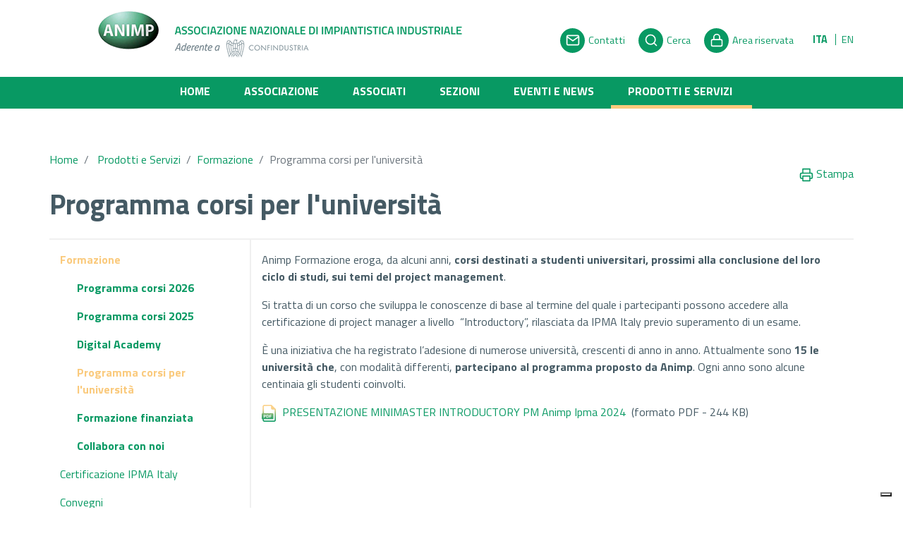

--- FILE ---
content_type: text/html;charset=UTF-8
request_url: https://www.animp.it/prodotti-e-servizi/formazione/corsi-accademici/
body_size: 4591
content:
<!doctype html>
<html lang="it">
	<head>
        <title>Programma corsi per l'università</title>
        <meta name="viewport" content="width=device-width, initial-scale=1, shrink-to-fit=no">
		<!-- Global site tag (gtag.js) - Google Analytics -->
		<script async src="https://www.googletagmanager.com/gtag/js?id=UA-165450578-1"></script>
		<script>
		  window.dataLayer = window.dataLayer || [];
		  function gtag(){dataLayer.push(arguments);}
		  gtag('js', new Date());

		  gtag('config', 'UA-165450578-1', { 'anonymize_ip': true });
		</script>
		
		<link href="https://unpkg.com/aos@2.3.1/dist/aos.css" rel="stylesheet" media="screen">
		<link href="/export/system/modules/eu.youco.animp/resources/montserrat/font.css" rel="stylesheet">
		<link rel="stylesheet" href="/export/system/modules/eu.youco.animp/resources/css/style.css" rel="stylesheet"   media="screen" />
		<link rel="stylesheet" href="/export/system/modules/eu.youco.animp/resources/css/print.css" rel="stylesheet"  media="print"  />
		<!-- Documentation extras -->
		<link href="/export/system/modules/eu.youco.animp/resources/css/docs.min.css" rel="stylesheet"  media="screen" >
		<script type="text/javascript">
var _iub = _iub || [];
_iub.csConfiguration = {"countryDetection":true,"invalidateConsentWithoutLog":true,"consentOnContinuedBrowsing":false,"whitelabel":false,"lang":"it","siteId":1881165,"floatingPreferencesButtonDisplay":"bottom-right","cookiePolicyId":90412797, "banner":{ "closeButtonRejects":true,"acceptButtonDisplay":true,"acceptButtonColor":"#0073CE","acceptButtonCaptionColor":"white","rejectButtonColor":"#0073CE","rejectButtonCaptionColor":"white","position":"bottom","textColor":"black","backgroundColor":"white","customizeButtonDisplay":true,"customizeButtonColor":"#dedede","customizeButtonCaptionColor":"#000" }};
</script>
<script type="text/javascript" src="//cdn.iubenda.com/cs/iubenda_cs.js" charset="UTF-8" async></script>

</head><body class="interna">
		<header class="fixed-top bg-white">
	<div class="headerissimo d-md-none"></div>
	<div class="container p-0">
		<div class="h1">
			<a href="/">
				<picture>
					<source media="(max-width: 999px)" srcset="/export/system/modules/eu.youco.animp/resources/img/animp-mobile.gif"  alt="Animp - Associazione Nazionale Impiantistica Industriale" class="img-fluid mt-3 mb-3"  >
					<source media="(min-width: 1000px)" srcset="/export/system/modules/eu.youco.animp/resources/img/logo_animp.png" alt="Animp - Associazione Nazionale Impiantistica Industriale" class="img-fluid mt-3 mb-3" />
					<img src="/export/system/modules/eu.youco.animp/resources/img/logo_animp.png"  alt="Animp - Associazione Nazionale Impiantistica Industriale"  class="img-fluid mt-3 mb-3" />
				</picture>
			</a>
			<span class="d-none">Animp - Associazione Nazionale Impiantistica Industriale</span>
		</div>


		<ul class="tool list-inline">
			<li class="list-inline-item mr-md-2 mr-xl-3"><a href="/contatti/" class="contattiButton"><span class="feather-container rounded"><i class="feather" data-feather="mail"></i></span> <span class="d-none d-xl-inline-block float-right round-label">Contatti</span></a></li>
			<li class="list-inline-item mr-md-2 mr-xl-3"><a href="/ricerca/" class="searchButton"><span class="feather-container rounded"><i class="feather" data-feather="search"></i></span> <span class="d-none d-xl-inline-block float-right round-label">Cerca</span></a></li>
			<li class="list-inline-item mr-md-2 mr-xl-3"><a href="http://app.animp.it/admin/" class="riservataButton"><span class="feather-container rounded"><i class="feather" data-feather="lock"></i></span> <span class="d-none d-xl-inline-block float-right round-label">Area riservata</span></a></li>
			<li class="list-inline-item">
				<ul class="language list-inline list-inline">
					<li class="list-inline-item"><a href="#" class="font-weight-bold">ITA</a></li>
					<li class="list-inline-item"><a href="#">EN</a></li>
				</ul>
			</li>
		</ul>
	</div>

	<nav class="navbar navbar-dark navbar-expand-lg p-0 pl-3">
		<div class="container p-0">
		  	<button class="navbar-toggler" type="button" data-toggle="collapse-side" data-target="#navbarNav" aria-controls="navbarNav" aria-expanded="false" aria-label="Toggle navigation">
				<span class="navbar-toggler-icon"></span>
			</button>
			<div class="collapse navbar-collapse" id="navbarNav">
				<div class="div-close d-md-none"><a href="#"><span class="feather-container"><i class="feather" data-feather="x"></i></span> <span class="sr-only">Close</span></a></div>
				<ul class="navbar-nav mx-auto">
					<li class="nav-item ">
						<a class="nav-link text-uppercase font-weight-bold" href="/">Home</a>
					</li>
					<li class="nav-item ">
			<a class="nav-link text-uppercase font-weight-bold" href="/associazione/">Associazione</a>
		</li>
	<li class="nav-item ">
			<a class="nav-link text-uppercase font-weight-bold" href="/associati/">Associati</a>
		</li>
	<li class="nav-item ">
			<a class="nav-link text-uppercase font-weight-bold" href="/sezioni/">Sezioni</a>
		</li>
	<li class="nav-item ">
			<a class="nav-link text-uppercase font-weight-bold" href="/eventi-e-news/">Eventi e News</a>
		</li>
	<li class="nav-item active">
			<a class="nav-link text-uppercase font-weight-bold" href="/prodotti-e-servizi/">Prodotti e Servizi&nbsp;<span class='sr-only'>(current)</span></a>
		</li>
	</ul>
			</div>
		</div>
	</nav>

</header><section id="breadcrumbs" class="container pt-5 position-relative">
			<div class="row pr-3 pl-3 pl-md-0">
				<nav aria-label="breadcrumb">
					<ol class="breadcrumb">
						<li class="breadcrumb-item"><a href="/">Home</a></li>
						<li class="breadcrumb-item">
					<a href="/prodotti-e-servizi/">Prodotti e Servizi</a>
				</li>
			<li class="breadcrumb-item"><a href="/prodotti-e-servizi/formazione/">Formazione</a></li>
			<li class="breadcrumb-item active" aria-current="page">Programma corsi per l'università</li>
			</ol>
				</nav>
			</div>
			<div class="row pl-3 pl-md-0  mb-3">
				<h1 class="d-block font-weight-bold">Programma corsi per l'università</h1>
			</div>
			<a class="printer" href="javascript:print()"><i class="feather" data-feather="printer"></i> Stampa</a>
		</section>
		<section class="twoColWithNav">
			<div class="container">
				<div class="row">
					<div class="leftCol col col-12 col-md-3 pt-2">
						<nav id="navIterna">
							<ul class="nav flex-column">
			<li class="nav-item active" ><a class="nav-link active" href="/prodotti-e-servizi/formazione/">Formazione</a>
			<ul class="flex-column">
			<li class="nav-item " ><a class="nav-link " href="/prodotti-e-servizi/formazione/programma-corsi-2026/">Programma corsi 2026</a>
			</li>
			<li class="nav-item " ><a class="nav-link " href="/prodotti-e-servizi/formazione/programma-corsi-2025/">Programma corsi 2025</a>
			</li>
			<li class="nav-item " ><a class="nav-link " href="/prodotti-e-servizi/formazione/digital-academy/">Digital Academy</a>
			</li>
			<li class="nav-item active" ><a class="nav-link active" href="/prodotti-e-servizi/formazione/corsi-accademici/">Programma corsi per l'università</a>
			</li>
			<li class="nav-item " ><a class="nav-link " href="/prodotti-e-servizi/formazione/finanziamenti/">Formazione finanziata</a>
			</li>
			<li class="nav-item " ><a class="nav-link " href="/prodotti-e-servizi/formazione/collabora-con-noi/">Collabora con noi</a>
			</li>
					</ul>
				</li>
			<li class="nav-item " ><a class="nav-link " href="/prodotti-e-servizi/certificazione/">Certificazione IPMA Italy</a>
			</li>
			<li class="nav-item " ><a class="nav-link " href="/prodotti-e-servizi/convegni/">Convegni</a>
			</li>
			<li class="nav-item " ><a class="nav-link " href="/prodotti-e-servizi/attivita-editoriali/">Attività editoriali</a>
			</li>
			<li class="nav-item " ><a class="nav-link " href="/prodotti-e-servizi/internazionalizzazione/">Internazionalizzazione</a>
			</li>
			<li class="nav-item " ><a class="nav-link " href="/prodotti-e-servizi/centro-studi/">Centro studi</a>
			</li>
			<li class="nav-item " ><a class="nav-link " href="/prodotti-e-servizi/progetti-speciali/">Progetti Speciali</a>
			</li>
			<li class="nav-item " ><a class="nav-link " href="/prodotti-e-servizi/SACE-con-ANIMP/">SACE con ANIMP</a>
			</li></ul>
	</nav>
					</div>
					<div class="rightCol col col-12 col-md-9">
						
						<div  id="animp-page" ><article class="py-3">
<p>Animp Formazione eroga, da alcuni anni, <strong>corsi destinati a studenti universitari, prossimi alla conclusione del loro ciclo di studi, sui temi del project management</strong>.</p>
<p>Si tratta di un corso che sviluppa le conoscenze di base al termine del quale i partecipanti possono accedere alla certificazione di project manager a livello&nbsp; “Introductory”, rilasciata da IPMA Italy previo superamento di un esame.</p>
<p>È una iniziativa che ha registrato l’adesione di numerose università, crescenti di anno in anno. Attualmente sono <strong>15 le università che</strong>, con modalità differenti, <strong>partecipano al programma proposto da Animp</strong>. Ogni anno sono alcune centinaia gli studenti coinvolti.</p>
<p><img style="width: 25px;" title="ico-pdf" src="/img/ico-pdf.png" alt="ico-pdf" /> <a href="/doc/PRESENTAZIONE-MINIMASTER-INTRODUCTORY_PM_Animp_Ipma_07_2024_.pdf">PRESENTAZIONE MINIMASTER INTRODUCTORY PM Animp Ipma 2024</a>&nbsp; (formato PDF - 244 KB)</p>
<p><img style="width: 25px;" title="ico-pdf" src="/img/ico-pdf.png" alt="ico-pdf" /> <a href="/doc/english_Minimaster_Introductory_PM_07_2024.pdf">MINIMASTER INTRODUCTORY IN PROJECT MANAGEMENT - Presentation (EN)</a>&nbsp; (formato PDF - 244 KB)</p>
<p><img style="width: 25px;" title="ico-pdf" src="/img/ico-pdf.png" alt="ico-pdf" /> <a href="/doc/POLIMI_eLearning_Preparation_IPMA_D_2025.pdf">E-Learning Preparation for IPMA Certification – Level D</a>&nbsp; (formato PDF - 172 KB)</p>
<p>&nbsp;</p></article>		  
</div><section id="inNumeri">
							<div  id="bannerIcone" ></div></section>

					</div>
				</div>
			</div>
		</section>



		<section id="associati" data-aos="fade-up">
			<div class="content clearfix d-md-flex align-items-center pb-5 pb-md-2">
				<img src="/export/system/modules/eu.youco.animp/resources/img/associati.png" class="col-12 col-md-4 mainImg float-md-left">
				<div class="h3 col-12 col-md-8 py-md-4">
					Entra a far parte di una rete capace di connettere persone, competenze, realt&agrave; imprenditoriali e di studio nel campo dell'ingegneria industriale per avere una visione strategica di sviluppo del settore
					<div class="text-center associati-button">
						<a href="/associati/come-associarsi/" class="d-inline-block btn font-weight-bold text-uppercase btn-lg mt-4">Scopri come associarti</a>
					</div>
				</div>
			</div>
		</section>
		<footer class="py-4">
    <div class="container">
		<div class="row">
			<div class="col col-12 col-md-6 mt-3 mt-md-0">
				<strong class="text-uppercase">Animp Associazione Impiantistica Industriale</strong><br />
				<span>via Chiaravalle 8, 20122 Milano | Codice Fiscale 80200850156</span>
			</div>
			<div class="col col-12 col-md-4 mt-3 mt-md-0">
				<div class="mb-3">Associato</div>
				<img src="/export/system/modules/eu.youco.animp/resources/img/anie.png" class="mr-2" />
				<img src="/export/system/modules/eu.youco.animp/resources/img/confindustria.png" class="mr-2" />
			</div>
			<div class="col col-12 col-md-2 mt-3 mt-md-0  text-md-right">
				Seguici su:
				<ul class="list-inline list-inline float-right ml-2" style="margin-top:-2px;">
					<li class="list-inline-item"><a href="https://www.linkedin.com/company/animp/" target="_blank"><i class="feather" data-feather="linkedin"></i> <span class="d-none">Linkedin</span></a></li>
				</ul>
			</div>
		</div>
		<div class="row">
			<div class="col-12">
				<nav class="navbar navbar-expand-sm pl-0">
					<ul class="navbar-nav pl-0">
						<li class="nav-item"><a href="https://www.iubenda.com/privacy-policy/90412797" class="nav-link pt-0 pb-0 iubenda-nostyle no-brand iubenda-embed" title="Privacy Policy ">Privacy Policy</a><script type="text/javascript">(function (w,d) {var loader = function () {var s = d.createElement("script"), tag = d.getElementsByTagName("script")[0]; s.src="https://cdn.iubenda.com/iubenda.js"; tag.parentNode.insertBefore(s,tag);}; if(w.addEventListener){w.addEventListener("load", loader, false);}else if(w.attachEvent){w.attachEvent("onload", loader);}else{w.onload = loader;}})(window, document);</script></li>
						<li class="nav-item"><a href="https://www.iubenda.com/privacy-policy/90412797/cookie-policy" class="nav-link pt-0 pb-0 iubenda-nostyle no-brand iubenda-embed" title="Cookie Policy ">Cookie Policy</a><script type="text/javascript">(function (w,d) {var loader = function () {var s = d.createElement("script"), tag = d.getElementsByTagName("script")[0]; s.src="https://cdn.iubenda.com/iubenda.js"; tag.parentNode.insertBefore(s,tag);}; if(w.addEventListener){w.addEventListener("load", loader, false);}else if(w.attachEvent){w.attachEvent("onload", loader);}else{w.onload = loader;}})(window, document);</script></li>
						<li class="nav-item"><a class="nav-link pt-0 pb-0" href="/mappa-del-sito/">Mappa</a></li>
						<li class="nav-item"><a class="nav-link pt-0 pb-0" href="/credits/">Credits</a></li>
					</ul>
				</nav>
			</div>
		</div>
    </div>
	</footer>
<script src="https://code.jquery.com/jquery-3.4.1.min.js" integrity="sha384-vk5WoKIaW/vJyUAd9n/wmopsmNhiy+L2Z+SBxGYnUkunIxVxAv/UtMOhba/xskxh" crossorigin="anonymous"></script>
<script src="https://cdnjs.cloudflare.com/ajax/libs/popper.js/1.14.3/umd/popper.min.js" integrity="sha384-ZMP7rVo3mIykV+2+9J3UJ46jBk0WLaUAdn689aCwoqbBJiSnjAK/l8WvCWPIPm49" crossorigin="anonymous"></script>
<script src="https://stackpath.bootstrapcdn.com/bootstrap/4.1.3/js/bootstrap.min.js" integrity="sha384-ChfqqxuZUCnJSK3+MXmPNIyE6ZbWh2IMqE241rYiqJxyMiZ6OW/JmZQ5stwEULTy" crossorigin="anonymous"></script>
<script src="https://unpkg.com/feather-icons"></script>
<script src="https://unpkg.com/aos@2.3.1/dist/aos.js"></script>

<!-- aggiunto verificare se occorre tutto -->
<div id="template-info" style="visibility:hidden;"></div>
	<script>
		
		mercury=function(){var n=function(){var n=[];return{ready:function(t){n.push(t)},load:function(t){n.push(t)},getInitFunctions:function(){return n}}}(),t=function(t){if("function"!=typeof t)return n;n.ready(t)};return t.getInitFunctions=function(){return n.getInitFunctions()},t.load=function(n){this(n)},t.ready=function(n){this(n)},t}();
		var __isOnline=true,
			__scriptPath="/export/system/modules/alkacon.mercury.theme/js/mercury.js"
	</script>
	<script src="/export/system/modules/alkacon.mercury.theme/js/mercury.js_2135158990.js"></script>
<!-- FINE aggiunto verificare se occorre tutto -->
<script src="/export/system/modules/eu.youco.animp/resources/js/main.js"></script>

</body>
</html>

--- FILE ---
content_type: text/css
request_url: https://www.animp.it/export/system/modules/eu.youco.animp/resources/css/docs.min.css
body_size: 21823
content:
/*!
 * Bootstrap Docs (https://getbootstrap.com)
 * Copyright 2011-2017 The Bootstrap Authors
 * Copyright 2011-2017 Twitter, Inc.
 * Licensed under the Creative Commons Attribution 3.0 Unported License. For
 * details, see https://creativecommons.org/licenses/by/3.0/.
 */.swatch-blue{color:#fff;background-color:#0073e6}.swatch-indigo{color:#fff;background-color:#554dff}.swatch-purple{color:#000;background-color:#9e99ff}.swatch-pink{color:#000;background-color:#ffb3bf}.swatch-red{color:#000;background-color:#f73e5a}.swatch-orange{color:#000;background-color:#f90}.swatch-yellow{color:#000;background-color:#ffda73}.swatch-green{color:#000;background-color:#00cc85}.swatch-teal{color:#000;background-color:#0bd9d2}.swatch-cyan{color:#000;background-color:#00fff7}.swatch-white{color:#000;background-color:#fff}.swatch-gray{color:#fff;background-color:#656566}.swatch-gray-dark{color:#fff;background-color:#323333}.swatch-gray-secondary{color:#fff;background-color:#5c6f82}.swatch-gray-tertiary{color:#fff;background-color:#5a768a}.swatch-gray-quaternary{color:#000;background-color:#fcfdff}.swatch-primary{color:#fff;background-color:#06c}.swatch-secondary{color:#fff;background-color:#5c6f82}.swatch-success{color:#fff;background-color:#008758}.swatch-info{color:#000;background-color:#979899}.swatch-warning{color:#fff;background-color:#a66300}.swatch-danger{color:#fff;background-color:#d9364f}.swatch-light{color:#000;background-color:#e9e6f2}.swatch-dark{color:#fff;background-color:#17324d}.swatch-black{color:#fff;background-color:#000}.swatch-white{color:#000;background-color:#fff}.swatch-100{color:#000;background-color:#e3e4e6}.swatch-200{color:#000;background-color:#cacacc}.swatch-300{color:#000;background-color:#b1b1b3}.swatch-400{color:#000;background-color:#979899}.swatch-500{color:#000;background-color:#7e7f80}.swatch-600{color:#fff;background-color:#656566}.swatch-700{color:#fff;background-color:#4c4c4d}.swatch-800{color:#fff;background-color:#323333}.swatch-900{color:#fff;background-color:#19191a}.swatch-100{color:#000;background-color:#e3e4e6}.swatch-200{color:#000;background-color:#cacacc}.swatch-300{color:#000;background-color:#b1b1b3}.swatch-400{color:#000;background-color:#979899}.swatch-500{color:#000;background-color:#7e7f80}.swatch-600{color:#fff;background-color:#656566}.swatch-700{color:#fff;background-color:#4c4c4d}.swatch-800{color:#fff;background-color:#323333}.swatch-900{color:#fff;background-color:#19191a}.bd-navbar{min-height:10rem;background-color:#06c}@media (max-width:991.98px){.bd-navbar{padding-right:.5rem;padding-left:.5rem}.bd-navbar .navbar-nav-scroll{max-width:100%;height:2.5rem;margin-top:.25rem;overflow:hidden;font-size:.875rem}.bd-navbar .navbar-nav-scroll .navbar-nav{padding-bottom:2rem;overflow-x:auto;white-space:nowrap;-webkit-overflow-scrolling:touch}}.bd-navbar.bd-navbar--slim{min-height:5rem}@media (min-width:768px){@supports ((position: -webkit-sticky) or (position: sticky)){.bd-navbar.bd-navbar--slim{position:-webkit-sticky;position:sticky;top:0;z-index:9}}}.bd-navbar .navbar-nav .nav-link{padding-right:.5rem;padding-left:.5rem;color:#fff}.bd-navbar .navbar-nav .nav-link.active,.bd-navbar .navbar-nav .nav-link:hover{color:#fff;background-color:transparent}.bd-navbar .navbar-nav .nav-link.active{font-weight:500}.bd-navbar .navbar-nav-svg{display:inline-block;width:1rem;height:1rem;vertical-align:text-top}.bd-navbar .dropdown-menu{font-size:.875rem}.bd-navbar .dropdown-item.active{font-weight:500;color:#19191a;background-color:transparent;background-image:url("data:image/svg+xml;charset=utf8,%3Csvg xmlns='http://www.w3.org/2000/svg' viewBox='0 0 8 8'%3E%3Cpath fill='%23292b2c' d='M2.3 6.73L.6 4.53c-.4-1.04.46-1.4 1.1-.8l1.1 1.4 3.4-3.8c.6-.63 1.6-.27 1.2.7l-4 4.6c-.43.5-.8.4-1.1.1z'/%3E%3C/svg%3E");background-repeat:no-repeat;background-position:.4rem .6rem;background-size:.75rem .75rem}.bd-search{background-color:#fff;position:relative}@media (min-width:992px){.bd-search{max-width:20rem}}.bd-search .form-control:focus{border-color:#1a8cff;-webkit-box-shadow:0 0 0 3px rgba(26,140,255,.25);box-shadow:0 0 0 3px rgba(26,140,255,.25)}.bd-menu-docs-toggle{line-height:1;color:#19191a}.bd-logo-title{font-size:24px;font-weight:600;line-height:1.2;letter-spacing:unset;margin-bottom:0}@media (min-width:576px){.bd-logo-title{font-size:32px;line-height:1}}.bd-logo-subtitle{font-size:14px;font-weight:300;letter-spacing:normal}.bd-masthead{position:relative;padding:3rem 6px}.bd-masthead h1{line-height:1}.bd-masthead .btn{width:100%;padding:.8rem 2rem;font-size:1.25rem;font-weight:500}@media (min-width:576px){.bd-masthead{padding-top:5rem;padding-bottom:5rem}}@media (min-width:768px){.bd-masthead h1{font-size:4rem}}.half-rule{width:6rem;margin:2.5rem 0}.masthead-followup .bd-clipboard{display:none}.masthead-followup .highlight{padding:.5rem 0;background-color:transparent}.bd-content{-webkit-box-ordinal-group:2;-ms-flex-order:1;order:1}.bd-content>h2[id],.bd-content>h3[id],.bd-content>h4[id]{pointer-events:none}.bd-content>h2[id] :before,.bd-content>h3[id] :before,.bd-content>h4[id] :before{content:"";display:block;height:96px;margin:-96px 0 0}.bd-content>h2[id]>a,.bd-content>h2[id]>div,.bd-content>h3[id]>a,.bd-content>h3[id]>div,.bd-content>h4[id]>a,.bd-content>h4[id]>div{pointer-events:auto}.bd-content>h2[id]::before{border-bottom:1px solid #ededed;margin-bottom:1.5rem}.bd-content>ol li,.bd-content>ul li{margin-bottom:.25rem;max-width:40rem}.bd-content>p{max-width:40rem}.bd-title{margin-top:1rem;margin-bottom:.5rem}.bd-lead{font-size:1.125rem;font-weight:300}@media (min-width:576px){.bd-lead{margin-bottom:1rem;font-size:1.5rem}}code.highlighter-rouge{background-color:#efc}a>code.highlighter-rouge{color:#17324d}#skippy{display:block;padding:1em;color:#fff;background-color:#06c;outline:0}#skippy .skiplink-text{padding:.5em;outline:1px dotted}.bd-toc{border-left:1px solid #eee;-webkit-box-ordinal-group:3;-ms-flex-order:2;order:2;padding-top:1.5rem;padding-bottom:1.5rem;font-size:.875rem}@supports ((position: -webkit-sticky) or (position: sticky)){.bd-toc{position:-webkit-sticky;position:sticky;top:5rem;height:calc(100vh - 5rem);overflow-y:auto}}.bd-toc .section-nav{padding-left:0}.bd-toc .section-nav ul{padding-left:1rem}.bd-toc .section-nav ul ul{display:none}.bd-toc .section-nav .toc-entry{display:block}.bd-toc .section-nav .toc-entry a{display:block;padding:.125rem 1.5rem;color:#004d99;text-decoration:none}.bd-toc .section-nav .toc-entry a:hover{color:#0073e6;text-decoration:none}.bd-sidebar{-webkit-box-ordinal-group:1;-ms-flex-order:0;order:0;border-bottom:1px solid rgba(0,0,0,.1)}.bd-sidebar .bd-links{padding:0}.bd-sidebar .bd-links .link-list-wrapper ul.link-list>li>a{font-size:.889rem}@media (min-width:768px){@supports ((position: -webkit-sticky) or (position: sticky)){.bd-sidebar .bd-links{max-height:calc(100vh - 5rem)}}}@media (min-width:768px){.bd-sidebar .bd-links{display:block!important}}.bd-sidebar .nav>li>a{display:inline-block;padding:.25rem .5rem .25rem 1.5rem;font-size:16px;color:#323333}.bd-sidebar .nav>li>a:hover{color:#06c;background-color:transparent}.bd-sidebar .nav>.active:hover>a,.bd-sidebar .nav>.active>a{font-weight:600;color:#06c;background-color:transparent}@media (min-width:768px){.bd-sidebar{padding:1.5rem 0;border-right:1px solid rgba(0,0,0,.1)}@supports ((position: -webkit-sticky) or (position: sticky)){.bd-sidebar{position:-webkit-sticky;position:sticky;top:5rem;height:calc(100vh - 5rem);overflow-y:auto}}}@media (min-width:1200px){.bd-sidebar{-webkit-box-flex:0;-ms-flex:0 1 320px;flex:0 1 320px}}.bd-footer{background-color:#3e5266;color:#fff}@media (min-width:576px){.bd-footer{text-align:left}}.bd-footer .small-prints{color:#00fff8;font-weight:600}.bd-example-row .row{background-image:linear-gradient(45deg,#d9dadb 25%,transparent 25%),linear-gradient(-45deg,#d9dadb 25%,transparent 25%),linear-gradient(45deg,transparent 75%,#d9dadb 75%),linear-gradient(-45deg,transparent 75%,#d9dadb 75%);background-size:20px 20px;background-position:0 0,0 10px,10px -10px,-10px 0}.bd-example-row .row>.col,.bd-example-row .row>[class^=col-]{padding-top:.75rem;padding-bottom:.75rem;background-color:rgba(0,102,204,.75);border:1px solid #06c;color:#fff}.bd-example-row .row+.row{margin-top:1rem}.bd-example-row .flex-items-bottom,.bd-example-row .flex-items-middle,.bd-example-row .flex-items-top{min-height:6rem;background-color:rgba(255,0,0,.1)}.bd-example-row.bd-example-row-flex-cols .row{min-height:10rem}.bd-highlight{background-color:rgba(0,102,204,.55);border:1px solid #06c;color:#fff}.example-container{width:800px;width:100%;padding-right:6px;padding-left:6px;margin-right:auto;margin-left:auto}.example-row{display:-webkit-box;display:-ms-flexbox;display:flex;-ms-flex-wrap:wrap;flex-wrap:wrap;margin-right:-6px;margin-left:-6px}.example-content-main{position:relative;width:100%;padding-right:6px;padding-left:6px}@media (min-width:576px){.example-content-main{-webkit-box-flex:0;-ms-flex:0 0 50%;flex:0 0 50%;max-width:50%}}@media (min-width:992px){.example-content-main{-webkit-box-flex:0;-ms-flex:0 0 66.66667%;flex:0 0 66.66667%;max-width:66.66667%}}.example-content-secondary{position:relative;width:100%;padding-right:6px;padding-left:6px}@media (min-width:576px){.example-content-secondary{-webkit-box-flex:0;-ms-flex:0 0 50%;flex:0 0 50%;max-width:50%}}@media (min-width:992px){.example-content-secondary{-webkit-box-flex:0;-ms-flex:0 0 33.33333%;flex:0 0 33.33333%;max-width:33.33333%}}.bd-example-container{min-width:16rem;max-width:25rem;margin-right:auto;margin-left:auto}.bd-example-container-header{height:3rem;margin-bottom:.5rem;background-color:#e6f2ff;border-radius:.25rem}.bd-example-container-sidebar{float:right;width:4rem;height:8rem;background-color:#66b3ff;border-radius:.25rem}.bd-example-container-body{height:8rem;margin-right:4.5rem;background-color:#4da6ff;border-radius:.25rem}.bd-example-container-fluid{max-width:none}.bd-example{padding:1rem;margin-top:1rem;border:solid #f3f3f5;border-width:4px;border-top-left-radius:4px;border-top-right-radius:4px;border-bottom:0}.bd-example::after{display:block;clear:both;content:""}@media (min-width:576px){.bd-example{padding:1.5rem;border-width:.2rem}}.bd-example+.clipboard+.highlight,.bd-example+.highlight{margin-top:0}.bd-example+p{margin-top:2rem}.bd-example .pos-f-t{position:relative;margin:-1rem}@media (min-width:576px){.bd-example .pos-f-t{margin:-1.5rem}}.bd-example>.form-control+.form-control{margin-top:.5rem}.bd-example>.alert+.alert,.bd-example>.nav+.nav,.bd-example>.navbar+.navbar,.bd-example>.progress+.btn,.bd-example>.progress+.progress{margin-top:1rem}.bd-example>.dropdown-menu:first-child{position:relative;display:block;top:0}.bd-example>.form-group:last-child{margin-bottom:1rem}.bd-example>.close{float:none}.bd-example .btn-example .btn{margin:4px 8px;width:200px}.bd-example-type .table .type-info{color:#999;vertical-align:middle}.bd-example-type .table td{padding:1rem 0;border-color:#eee}.bd-example-type .table tr:first-child td{border-top:0}.bd-example-type h1,.bd-example-type h2,.bd-example-type h3,.bd-example-type h4,.bd-example-type h5,.bd-example-type h6{margin-top:0;margin-bottom:0}.bd-example-bg-classes p{padding:1rem}.bd-example>img+img{margin-left:.5rem}.bd-example>.btn-group{margin-top:.25rem;margin-bottom:.25rem}.bd-example>.btn-toolbar+.btn-toolbar{margin-top:.5rem}.bd-example-control-sizing input[type=text]+input[type=text],.bd-example-control-sizing select{margin-top:.5rem}.bd-example-form .input-group{margin-bottom:.5rem}.bd-example>textarea.form-control{resize:vertical}.bd-example .fixed-top,.bd-example .sticky-top{position:static;margin:-1rem -1rem 1rem}.bd-example .fixed-bottom{position:static;margin:1rem -1rem -1rem}@media (min-width:576px){.bd-example .fixed-top,.bd-example .sticky-top{margin:-1.5rem -1.5rem 1rem}.bd-example .fixed-bottom{margin:1rem -1.5rem -1.5rem}}nav.pagination-wrapper{margin-top:.5rem;margin-bottom:.5rem}.modal{z-index:1072}.modal .popover,.modal .tooltip{z-index:1073}.modal-backdrop{z-index:1071}.bd-example-modal{background-color:#fafafa}.bd-example-modal .modal{position:relative;top:auto;right:auto;bottom:auto;left:auto;z-index:1;display:block}.bd-example-modal .modal-dialog{left:auto;margin-right:auto;margin-left:auto}.bd-example-tabs .nav-tabs{margin-bottom:1rem}.bd-example-popover-static{padding-bottom:1.5rem;background-color:#f9f9f9}.bd-example-popover-static .popover{position:relative;display:block;float:left;width:260px;margin:1.25rem}.tooltip-demo a{white-space:nowrap}.bd-example-tooltip-static .tooltip{position:relative;display:inline-block;margin:10px 20px;opacity:1}.scrollspy-example{position:relative;height:200px;margin-top:.5rem;overflow:auto}.scrollspy-example-2{position:relative;height:350px;overflow:auto}.bd-example-border-utils [class^=border]{display:inline-block;width:5rem;height:5rem;margin:.25rem;background-color:#f5f5f5}.bd-example-border-utils-0 [class^=border]{border:1px solid #b1b1b3}.bd-callout{padding:1.25rem;margin-top:1.25rem;margin-bottom:1.25rem;border:1px solid #eee;border-left-width:.25rem;border-radius:.25rem}.bd-callout h4{margin-top:0;margin-bottom:.25rem}.bd-callout p:last-child{margin-bottom:0}.bd-callout code{border-radius:.25rem}.bd-callout+.bd-callout{margin-top:-.25rem}.bd-callout-info{border-left-color:#0b1926}.bd-callout-info h4{color:#0b1926}.bd-callout-warning{border-left-color:#cc7900}.bd-callout-warning h4{color:#cc7900}.bd-callout-danger{border-left-color:#f60d30}.bd-callout-danger h4{color:#f60d30}.bd-callout-accessibility{border-left-color:#009c65}.bd-callout-accessibility h4{color:#009c65}.bd-examples .img-thumbnail{margin-bottom:.75rem}.bd-examples h4{margin-bottom:.25rem}.bd-examples p{margin-bottom:1.25rem}@media (max-width:480px){.bd-examples{margin-right:-.75rem;margin-left:-.75rem}.bd-examples>[class^=col-]{padding-right:.75rem;padding-left:.75rem}}.main-content{color:#17324d}.bottom-content{position:relative;background-color:#06c;color:#fff}.particles-js-canvas-el{position:absolute;top:0;pointer-events:none;display:block;vertical-align:bottom;height:auto;width:100vw;background-attachment:fixed;margin:0 -1rem;z-index:0}.main-content--panel{background-color:#fff}@media (min-width:576px){.main-content--panel{margin-top:-16px;-webkit-box-shadow:0 10px 80px 0 rgba(90,103,114,.1);box-shadow:0 10px 80px 0 rgba(90,103,114,.1)}}.main-content--image{-webkit-filter:drop-shadow(2px 2px 3px rgba(0, 0, 0, .5));filter:drop-shadow(2px 2px 3px rgba(0, 0, 0, .5))}.cover-canvas,.cover-container{position:relative}.cover-container{width:80%;margin:0 auto}.cover-canvas{width:100%}.cover-progress{position:absolute;height:100%;width:100%;top:0}.bd-clipboard{position:relative;display:none;float:right}.bd-clipboard+.highlight{margin-top:0}.btn-clipboard{position:absolute;top:.5rem;right:.5rem;z-index:8;display:block;padding:.25rem .5rem;font-size:75%;color:#f2f2f5;cursor:pointer;background-color:transparent;border:0;border-radius:.25rem}.btn-clipboard:hover{color:#fff;background-color:#027de7}@media (min-width:768px){.bd-clipboard{display:block}}.navbar.navbar-institutional{background-color:#0059b3}.navbar.navbar-institutional .navbar-brand{font-size:14px;font-weight:400}.navbar.navbar-institutional .navbar-nav .nav-link{color:#fff;font-size:14px;font-weight:300;padding:0 .75rem}.navbar.navbar-institutional .navbar-nav .nav-item{padding:.5rem 0}.navbar.navbar-institutional .navbar-nav .nav-item:hover{-webkit-box-shadow:0 .25rem 0 0 #fff;box-shadow:0 .25rem 0 0 #fff}@media (min-width:768px){.navbar.navbar-institutional .navbar-nav .nav-item.nav-item-w-divider .nav-link{border-right:1px solid rgba(255,255,255,.5)}}.square-color{width:150px;height:150px;-webkit-box-sizing:border-box;box-sizing:border-box;padding:15px;margin-right:15px;float:left}.square-color.shadow{-webkit-box-shadow:0 0 30px 1px rgba(0,0,0,.3);box-shadow:0 0 30px 1px rgba(0,0,0,.3)}.c-line{height:60px;width:100%;-webkit-box-sizing:border-box;box-sizing:border-box;padding:15px;margin-bottom:8px}.highlight{padding:1rem;margin-top:1rem;margin-bottom:1rem;background-color:#404040;border-bottom-left-radius:4px;border-bottom-right-radius:4px}@media (min-width:576px){.highlight{padding:1.5rem}}.highlight pre{margin-bottom:0}.highlight pre code{font-size:14px;color:#eee}.highlight pre{background-color:#404040}.highlight .hll{background-color:#404040}.highlight .c{color:#999;font-style:italic}.highlight .err{color:#a61717;background-color:#e3d2d2}.highlight .g{color:#d0d0d0}.highlight .k{color:#6ab825;font-weight:700}.highlight .l{color:#d0d0d0}.highlight .n{color:#d0d0d0}.highlight .o{color:#d0d0d0}.highlight .x{color:#d0d0d0}.highlight .p{color:#d0d0d0}.highlight .cm{color:#999;font-style:italic}.highlight .cp{color:#cd2828;font-weight:700}.highlight .c1{color:#999;font-style:italic}.highlight .cs{color:#e50808;font-weight:700;background-color:#520000}.highlight .gd{color:#d22323}.highlight .ge{color:#d0d0d0;font-style:italic}.highlight .gr{color:#d22323}.highlight .gh{color:#fff;font-weight:700}.highlight .gi{color:#589819}.highlight .go{color:#ccc}.highlight .gp{color:#aaa}.highlight .gs{color:#d0d0d0;font-weight:700}.highlight .gu{color:#fff;text-decoration:underline}.highlight .gt{color:#d22323}.highlight .kc{color:#6ab825;font-weight:700}.highlight .kd{color:#6ab825;font-weight:700}.highlight .kn{color:#6ab825;font-weight:700}.highlight .kp{color:#6ab825}.highlight .kr{color:#6ab825;font-weight:700}.highlight .kt{color:#6ab825;font-weight:700}.highlight .ld{color:#d0d0d0}.highlight .m{color:#3677a9}.highlight .s{color:#ed9d13}.highlight .na{color:#bbb}.highlight .nb{color:#24909d}.highlight .nc{color:#447fcf;text-decoration:underline}.highlight .no{color:#40ffff}.highlight .nd{color:orange}.highlight .ni{color:#d0d0d0}.highlight .ne{color:#bbb}.highlight .nf{color:#447fcf}.highlight .nl{color:#d0d0d0}.highlight .nn{color:#447fcf;text-decoration:underline}.highlight .nx{color:#d0d0d0}.highlight .py{color:#d0d0d0}.highlight .nt{color:#6ab825;font-weight:700}.highlight .nv{color:#40ffff}.highlight .ow{color:#6ab825;font-weight:700}.highlight .w{color:#666}.highlight .mf{color:#3677a9}.highlight .mh{color:#3677a9}.highlight .mi{color:#3677a9}.highlight .mo{color:#3677a9}.highlight .sb{color:#ed9d13}.highlight .sc{color:#ed9d13}.highlight .sd{color:#ed9d13}.highlight .s2{color:#ed9d13}.highlight .se{color:#ed9d13}.highlight .sh{color:#ed9d13}.highlight .si{color:#ed9d13}.highlight .sx{color:orange}.highlight .sr{color:#ed9d13}.highlight .s1{color:#ed9d13}.highlight .ss{color:#ed9d13}.highlight .bp{color:#24909d}.highlight .vc{color:#40ffff}.highlight .vg{color:#40ffff}.highlight .vi{color:#40ffff}.highlight .il{color:#3677a9}.anchorjs-link{font-weight:400;color:rgba(0,102,204,.5);-webkit-transition:color .16s linear;transition:color .16s linear;display:inline-block}.anchorjs-link:hover{color:#06c;text-decoration:none}.algolia-autocomplete{display:block!important;-webkit-box-flex:1;-ms-flex:1;flex:1}.algolia-autocomplete .ds-dropdown-menu{width:100%;min-width:0!important;max-width:none!important;padding:.75rem 0!important;background-color:#fff;background-clip:padding-box;border:1px solid rgba(0,0,0,.1);-webkit-box-shadow:0 .5rem 1rem rgba(0,0,0,.175);box-shadow:0 .5rem 1rem rgba(0,0,0,.175)}@media (min-width:768px){.algolia-autocomplete .ds-dropdown-menu{width:175%}}.algolia-autocomplete .ds-dropdown-menu::before{display:none!important}.algolia-autocomplete .ds-dropdown-menu [class^=ds-dataset-]{padding:0!important;overflow:visible!important;background-color:transparent!important;border:0!important}.algolia-autocomplete .ds-dropdown-menu .ds-suggestions{margin-top:0!important}.algolia-autocomplete .algolia-docsearch-suggestion{padding:0!important;overflow:visible!important}.algolia-autocomplete .algolia-docsearch-suggestion--category-header{padding:.125rem 1rem!important;margin-top:0!important;font-size:.875rem!important;font-weight:500!important;color:#1a8cff!important;border-bottom:0!important}.algolia-autocomplete .algolia-docsearch-suggestion--wrapper{float:none!important;padding-top:0!important}.algolia-autocomplete .algolia-docsearch-suggestion--subcategory-column{float:none!important;width:auto!important;padding:0!important;text-align:left!important}.algolia-autocomplete .algolia-docsearch-suggestion--content{float:none!important;width:auto!important;padding:0!important}.algolia-autocomplete .algolia-docsearch-suggestion--content::before{display:none!important}.algolia-autocomplete .ds-suggestion:not(:first-child) .algolia-docsearch-suggestion--category-header{padding-top:.75rem!important;margin-top:.75rem!important;border-top:1px solid rgba(0,0,0,.1)}.algolia-autocomplete .ds-suggestion .algolia-docsearch-suggestion--subcategory-column{display:none!important}.algolia-autocomplete .algolia-docsearch-suggestion--title{display:block;padding:.25rem 1rem!important;margin-bottom:0!important;font-size:.875rem!important;font-weight:400!important}.algolia-autocomplete .algolia-docsearch-suggestion--text{padding:0 1rem .5rem!important;margin-top:-.25rem;font-size:.875rem!important;font-weight:400;line-height:1.25!important}.algolia-autocomplete .algolia-docsearch-footer{float:none!important;width:auto!important;height:auto!important;padding:.75rem 1rem 0;font-size:.75rem!important;line-height:1!important;color:#767676!important;border-top:1px solid rgba(0,0,0,.1)}.algolia-autocomplete .algolia-docsearch-footer--logo{display:inline!important;overflow:visible!important;color:inherit!important;text-indent:0!important;background:0 0!important}.algolia-autocomplete .algolia-docsearch-suggestion--highlight{color:#5f2dab;background-color:rgba(154,132,187,.12)}.algolia-autocomplete .algolia-docsearch-suggestion--text .algolia-docsearch-suggestion--highlight{-webkit-box-shadow:inset 0 -2px 0 0 rgba(95,45,171,.5)!important;box-shadow:inset 0 -2px 0 0 rgba(95,45,171,.5)!important}.algolia-autocomplete .ds-suggestion.ds-cursor .algolia-docsearch-suggestion--content{background-color:rgba(208,189,236,.15)!important}
/*# sourceMappingURL=[data-uri] */


--- FILE ---
content_type: text/css
request_url: https://www.animp.it/export/system/modules/eu.youco.animp/resources/css/print.css
body_size: 350
content:
body, html{
    margin: 0px !important;
    padding: 10px !important;
    color: #455a64;
    font-family: 'Titillium Web', sans-serif;
}

.tool,
.navbar,
#breadcrumbs nav,
#navIterna,
#associati,
.contactUs,
footer .text-md-right,
.d-none,
.printer,
.owl-carousel{
    display:none;
}

footer{
    background-color: #089963;
    color:#FFF;
    padding: 10px;
    text-align: center;
    clear:both;
}

#galleria{
    clear:both;
}
#galleria .col{
    float:left;
    margin: 0 10px 10px 0;
}

body > footer{
    border-top:1px solid #455a64;
    padding-top:10px;
    margin-top:20px;
    color: #455a64;
}

--- FILE ---
content_type: application/javascript
request_url: https://www.animp.it/export/system/modules/alkacon.mercury.theme/js/mercury.js_2135158990.js
body_size: 73073
content:
!function(e){function t(t){for(var n,o,r=t[0],a=t[1],s=0,c=[];s<r.length;s++)o=r[s],Object.prototype.hasOwnProperty.call(i,o)&&i[o]&&c.push(i[o][0]),i[o]=0;for(n in a)Object.prototype.hasOwnProperty.call(a,n)&&(e[n]=a[n]);for(l&&l(t);c.length;)c.shift()()}var n={},i={0:0};function o(t){if(n[t])return n[t].exports;var i=n[t]={i:t,l:!1,exports:{}};return e[t].call(i.exports,i,i.exports,o),i.l=!0,i.exports}o.e=function(e){var t=[],n=i[e];if(0!==n)if(n)t.push(n[2]);else{var r=new Promise(function(t,o){n=i[e]=[t,o]});t.push(n[2]=r);var a,s=document.createElement("script");s.charset="utf-8",s.timeout=120,o.nc&&s.setAttribute("nonce",o.nc),s.src=function(e){return o.p+""+({1:"mercury-imageseries",2:"mercury-map-google",3:"mercury-map-osm",4:"mercury-masonry-list",5:"mercury-shariff",6:"mercury-slider-slick",7:"mercury-tools"}[e]||e)+".js"}(e);var l=new Error;a=function(t){s.onerror=s.onload=null,clearTimeout(c);var n=i[e];if(0!==n){if(n){var o=t&&("load"===t.type?"missing":t.type),r=t&&t.target&&t.target.src;l.message="Loading chunk "+e+" failed.\n("+o+": "+r+")",l.name="ChunkLoadError",l.type=o,l.request=r,n[1](l)}i[e]=void 0}};var c=setTimeout(function(){a({type:"timeout",target:s})},12e4);s.onerror=s.onload=a,document.head.appendChild(s)}return Promise.all(t)},o.m=e,o.c=n,o.d=function(e,t,n){o.o(e,t)||Object.defineProperty(e,t,{enumerable:!0,get:n})},o.r=function(e){"undefined"!=typeof Symbol&&Symbol.toStringTag&&Object.defineProperty(e,Symbol.toStringTag,{value:"Module"}),Object.defineProperty(e,"__esModule",{value:!0})},o.t=function(e,t){if(1&t&&(e=o(e)),8&t)return e;if(4&t&&"object"==typeof e&&e&&e.__esModule)return e;var n=Object.create(null);if(o.r(n),Object.defineProperty(n,"default",{enumerable:!0,value:e}),2&t&&"string"!=typeof e)for(var i in e)o.d(n,i,function(t){return e[t]}.bind(null,i));return n},o.n=function(e){var t=e&&e.__esModule?function(){return e.default}:function(){return e};return o.d(t,"a",t),t},o.o=function(e,t){return Object.prototype.hasOwnProperty.call(e,t)},o.p="",o.oe=function(e){throw console.error(e),e};var r=window.webpackJsonp=window.webpackJsonp||[],a=r.push.bind(r);r.push=t,r=r.slice();for(var s=0;s<r.length;s++)t(r[s]);var l=a;o(o.s=14)}([function(e,t,n){(function(t){e.exports=t.jQuery=n(15)}).call(this,n(1))},function(e,t){var n;n=function(){return this}();try{n=n||new Function("return this")()}catch(e){"object"==typeof window&&(n=window)}e.exports=n},function(e,t,n){"use strict";function i(e){e&&console.info("OpenCmsReinitEditButtons() called!"),"undefined"!=typeof opencms&&"function"==typeof opencms.reinitializeEditButtons?opencms.reinitializeEditButtons():e&&console.info("OpenCmsReinitEditButtons(): Edit button re-init function not available!")}function o(e,t){e(".accordion").on("shown.bs.collapse",function(){t&&console.info("Event handler .accordion(shown.bs.collapse) triggered!"),i(t)}),e(".accordion").on("hidden.bs.collapse",function(){t&&console.info("Event handler .accordion(hidden.bs.collapse) triggered!"),i(t)}),e('a[data-toggle="tab"]').on("shown.bs.tab",function(e){t&&console.info("Event handler a[data-toggle=tab](shown.bs.tab) triggered!"),i(t)}),e('a[data-toggle="tab"]').on("hidden.bs.tab",function(e){t&&console.info("Event handler a[data-toggle=tab](hidden.bs.tab) triggered!"),i(t)})}n.d(t,"b",function(){return i}),n.d(t,"a",function(){return o})},function(e,t,n){"use strict";t.a=function(e){var t=this.constructor;return this.then(function(n){return t.resolve(e()).then(function(){return n})},function(n){return t.resolve(e()).then(function(){return t.reject(n)})})}},function(e,t,n){!function(t,n){var i=function(e,t){"use strict";var n,i;if(function(){var t,n={lazyClass:"lazyload",loadedClass:"lazyloaded",loadingClass:"lazyloading",preloadClass:"lazypreload",errorClass:"lazyerror",autosizesClass:"lazyautosizes",srcAttr:"data-src",srcsetAttr:"data-srcset",sizesAttr:"data-sizes",minSize:40,customMedia:{},init:!0,expFactor:1.5,hFac:.8,loadMode:2,loadHidden:!0,ricTimeout:0,throttleDelay:125};for(t in i=e.lazySizesConfig||e.lazysizesConfig||{},n)t in i||(i[t]=n[t])}(),!t||!t.getElementsByClassName)return{init:function(){},cfg:i,noSupport:!0};var o=t.documentElement,r=e.Date,a=e.HTMLPictureElement,s=e.addEventListener,l=e.setTimeout,c=e.requestAnimationFrame||l,u=e.requestIdleCallback,f=/^picture$/i,d=["load","error","lazyincluded","_lazyloaded"],h={},p=Array.prototype.forEach,m=function(e,t){return h[t]||(h[t]=new RegExp("(\\s|^)"+t+"(\\s|$)")),h[t].test(e.getAttribute("class")||"")&&h[t]},g=function(e,t){m(e,t)||e.setAttribute("class",(e.getAttribute("class")||"").trim()+" "+t)},v=function(e,t){var n;(n=m(e,t))&&e.setAttribute("class",(e.getAttribute("class")||"").replace(n," "))},y=function(e,t,n){var i=n?"addEventListener":"removeEventListener";n&&y(e,t),d.forEach(function(n){e[i](n,t)})},b=function(e,i,o,r,a){var s=t.createEvent("Event");return o||(o={}),o.instance=n,s.initEvent(i,!r,!a),s.detail=o,e.dispatchEvent(s),s},w=function(t,n){var o;!a&&(o=e.picturefill||i.pf)?(n&&n.src&&!t.getAttribute("srcset")&&t.setAttribute("srcset",n.src),o({reevaluate:!0,elements:[t]})):n&&n.src&&(t.src=n.src)},_=function(e,t){return(getComputedStyle(e,null)||{})[t]},E=function(e,t,n){for(n=n||e.offsetWidth;n<i.minSize&&t&&!e._lazysizesWidth;)n=t.offsetWidth,t=t.parentNode;return n},T=(he=[],pe=[],me=he,ge=function(){var e=me;for(me=he.length?pe:he,fe=!0,de=!1;e.length;)e.shift()();fe=!1},ve=function(e,n){fe&&!n?e.apply(this,arguments):(me.push(e),de||(de=!0,(t.hidden?l:c)(ge)))},ve._lsFlush=ge,ve),x=function(e,t){return t?function(){T(e)}:function(){var t=this,n=arguments;T(function(){e.apply(t,n)})}},C=function(e){var t,n,i=function(){t=null,e()},o=function(){var e=r.now()-n;e<99?l(o,99-e):(u||i)(i)};return function(){n=r.now(),t||(t=l(o,99))}},S=(z=/^img$/i,V=/^iframe$/i,K="onscroll"in e&&!/(gle|ing)bot/.test(navigator.userAgent),Q=0,Y=0,G=-1,X=function(e){Y--,(!e||Y<0||!e.target)&&(Y=0)},J=function(e){return null==$&&($="hidden"==_(t.body,"visibility")),$||"hidden"!=_(e.parentNode,"visibility")&&"hidden"!=_(e,"visibility")},Z=function(e,n){var i,r=e,a=J(e);for(q-=n,U+=n,W-=n,B+=n;a&&(r=r.offsetParent)&&r!=t.body&&r!=o;)(a=(_(r,"opacity")||1)>0)&&"visible"!=_(r,"overflow")&&(i=r.getBoundingClientRect(),a=B>i.left&&W<i.right&&U>i.top-1&&q<i.bottom+1);return a},ee=function(){var e,r,a,s,l,c,u,f,d,h,p,m,g=n.elements;if((P=i.loadMode)&&Y<8&&(e=g.length)){for(r=0,G++;r<e;r++)if(g[r]&&!g[r]._lazyRace)if(!K||n.prematureUnveil&&n.prematureUnveil(g[r]))se(g[r]);else if((f=g[r].getAttribute("data-expand"))&&(c=1*f)||(c=Q),h||(h=!i.expand||i.expand<1?o.clientHeight>500&&o.clientWidth>500?500:370:i.expand,n._defEx=h,p=h*i.expFactor,m=i.hFac,$=null,Q<p&&Y<1&&G>2&&P>2&&!t.hidden?(Q=p,G=0):Q=P>1&&G>1&&Y<6?h:0),d!==c&&(R=innerWidth+c*m,F=innerHeight+c,u=-1*c,d=c),a=g[r].getBoundingClientRect(),(U=a.bottom)>=u&&(q=a.top)<=F&&(B=a.right)>=u*m&&(W=a.left)<=R&&(U||B||W||q)&&(i.loadHidden||J(g[r]))&&(M&&Y<3&&!f&&(P<3||G<4)||Z(g[r],c))){if(se(g[r]),l=!0,Y>9)break}else!l&&M&&!s&&Y<4&&G<4&&P>2&&(L[0]||i.preloadAfterLoad)&&(L[0]||!f&&(U||B||W||q||"auto"!=g[r].getAttribute(i.sizesAttr)))&&(s=L[0]||g[r]);s&&!l&&se(s)}},te=function(e){var t,n=0,o=i.throttleDelay,a=i.ricTimeout,s=function(){t=!1,n=r.now(),e()},c=u&&a>49?function(){u(s,{timeout:a}),a!==i.ricTimeout&&(a=i.ricTimeout)}:x(function(){l(s)},!0);return function(e){var i;(e=!0===e)&&(a=33),t||(t=!0,(i=o-(r.now()-n))<0&&(i=0),e||i<9?c():l(c,i))}}(ee),ne=function(e){var t=e.target;t._lazyCache?delete t._lazyCache:(X(e),g(t,i.loadedClass),v(t,i.loadingClass),y(t,oe),b(t,"lazyloaded"))},ie=x(ne),oe=function(e){ie({target:e.target})},re=function(e){var t,n=e.getAttribute(i.srcsetAttr);(t=i.customMedia[e.getAttribute("data-media")||e.getAttribute("media")])&&e.setAttribute("media",t),n&&e.setAttribute("srcset",n)},ae=x(function(e,t,n,o,r){var a,s,c,u,d,h;(d=b(e,"lazybeforeunveil",t)).defaultPrevented||(o&&(n?g(e,i.autosizesClass):e.setAttribute("sizes",o)),s=e.getAttribute(i.srcsetAttr),a=e.getAttribute(i.srcAttr),r&&(u=(c=e.parentNode)&&f.test(c.nodeName||"")),h=t.firesLoad||"src"in e&&(s||a||u),d={target:e},g(e,i.loadingClass),h&&(clearTimeout(j),j=l(X,2500),y(e,oe,!0)),u&&p.call(c.getElementsByTagName("source"),re),s?e.setAttribute("srcset",s):a&&!u&&(V.test(e.nodeName)?function(e,t){try{e.contentWindow.location.replace(t)}catch(n){e.src=t}}(e,a):e.src=a),r&&(s||u)&&w(e,{src:a})),e._lazyRace&&delete e._lazyRace,v(e,i.lazyClass),T(function(){var t=e.complete&&e.naturalWidth>1;h&&!t||(t&&g(e,"ls-is-cached"),ne(d),e._lazyCache=!0,l(function(){"_lazyCache"in e&&delete e._lazyCache},9)),"lazy"==e.loading&&Y--},!0)}),se=function(e){if(!e._lazyRace){var t,n=z.test(e.nodeName),o=n&&(e.getAttribute(i.sizesAttr)||e.getAttribute("sizes")),r="auto"==o;(!r&&M||!n||!e.getAttribute("src")&&!e.srcset||e.complete||m(e,i.errorClass)||!m(e,i.lazyClass))&&(t=b(e,"lazyunveilread").detail,r&&A.updateElem(e,!0,e.offsetWidth),e._lazyRace=!0,Y++,ae(e,t,r,o,n))}},le=C(function(){i.loadMode=3,te()}),ce=function(){3==i.loadMode&&(i.loadMode=2),le()},ue=function(){M||(r.now()-H<999?l(ue,999):(M=!0,i.loadMode=3,te(),s("scroll",ce,!0)))},{_:function(){H=r.now(),n.elements=t.getElementsByClassName(i.lazyClass),L=t.getElementsByClassName(i.lazyClass+" "+i.preloadClass),s("scroll",te,!0),s("resize",te,!0),e.MutationObserver?new MutationObserver(te).observe(o,{childList:!0,subtree:!0,attributes:!0}):(o.addEventListener("DOMNodeInserted",te,!0),o.addEventListener("DOMAttrModified",te,!0),setInterval(te,999)),s("hashchange",te,!0),["focus","mouseover","click","load","transitionend","animationend"].forEach(function(e){t.addEventListener(e,te,!0)}),/d$|^c/.test(t.readyState)?ue():(s("load",ue),t.addEventListener("DOMContentLoaded",te),l(ue,2e4)),n.elements.length?(ee(),T._lsFlush()):te()},checkElems:te,unveil:se,_aLSL:ce}),A=(k=x(function(e,t,n,i){var o,r,a;if(e._lazysizesWidth=i,i+="px",e.setAttribute("sizes",i),f.test(t.nodeName||""))for(r=0,a=(o=t.getElementsByTagName("source")).length;r<a;r++)o[r].setAttribute("sizes",i);n.detail.dataAttr||w(e,n.detail)}),N=function(e,t,n){var i,o=e.parentNode;o&&(n=E(e,o,n),(i=b(e,"lazybeforesizes",{width:n,dataAttr:!!t})).defaultPrevented||(n=i.detail.width)&&n!==e._lazysizesWidth&&k(e,o,i,n))},O=C(function(){var e,t=I.length;if(t)for(e=0;e<t;e++)N(I[e])}),{_:function(){I=t.getElementsByClassName(i.autosizesClass),s("resize",O)},checkElems:O,updateElem:N}),D=function(){!D.i&&t.getElementsByClassName&&(D.i=!0,A._(),S._())};var I,k,N,O;var L,M,j,P,H,R,F,q,W,B,U,$,z,V,K,Q,Y,G,X,J,Z,ee,te,ne,ie,oe,re,ae,se,le,ce,ue;var fe,de,he,pe,me,ge,ve;return l(function(){i.init&&D()}),n={cfg:i,autoSizer:A,loader:S,init:D,uP:w,aC:g,rC:v,hC:m,fire:b,gW:E,rAF:T}}(t,t.document);t.lazySizes=i,e.exports&&(e.exports=i)}("undefined"!=typeof window?window:{})},function(e,t,n){var i,o;
/*!
 * JavaScript Cookie v2.2.1
 * https://github.com/js-cookie/js-cookie
 *
 * Copyright 2006, 2015 Klaus Hartl & Fagner Brack
 * Released under the MIT license
 */!function(r){if(void 0===(o="function"==typeof(i=r)?i.call(t,n,t,e):i)||(e.exports=o),!0,e.exports=r(),!!0){var a=window.Cookies,s=window.Cookies=r();s.noConflict=function(){return window.Cookies=a,s}}}(function(){function e(){for(var e=0,t={};e<arguments.length;e++){var n=arguments[e];for(var i in n)t[i]=n[i]}return t}function t(e){return e.replace(/(%[0-9A-Z]{2})+/g,decodeURIComponent)}return function n(i){function o(){}function r(t,n,r){if("undefined"!=typeof document){"number"==typeof(r=e({path:"/"},o.defaults,r)).expires&&(r.expires=new Date(1*new Date+864e5*r.expires)),r.expires=r.expires?r.expires.toUTCString():"";try{var a=JSON.stringify(n);/^[\{\[]/.test(a)&&(n=a)}catch(e){}n=i.write?i.write(n,t):encodeURIComponent(String(n)).replace(/%(23|24|26|2B|3A|3C|3E|3D|2F|3F|40|5B|5D|5E|60|7B|7D|7C)/g,decodeURIComponent),t=encodeURIComponent(String(t)).replace(/%(23|24|26|2B|5E|60|7C)/g,decodeURIComponent).replace(/[\(\)]/g,escape);var s="";for(var l in r)r[l]&&(s+="; "+l,!0!==r[l]&&(s+="="+r[l].split(";")[0]));return document.cookie=t+"="+n+s}}function a(e,n){if("undefined"!=typeof document){for(var o={},r=document.cookie?document.cookie.split("; "):[],a=0;a<r.length;a++){var s=r[a].split("="),l=s.slice(1).join("=");n||'"'!==l.charAt(0)||(l=l.slice(1,-1));try{var c=t(s[0]);if(l=(i.read||i)(l,c)||t(l),n)try{l=JSON.parse(l)}catch(e){}if(o[c]=l,e===c)break}catch(e){}}return e?o[e]:o}}return o.set=r,o.get=function(e){return a(e,!1)},o.getJSON=function(e){return a(e,!0)},o.remove=function(t,n){r(t,"",e(n,{expires:-1}))},o.defaults={},o.withConverter=n,o}(function(){})})},function(e,t,n){"use strict";n.r(t),function(e){n.d(t,"facetFilter",function(){return y}),n.d(t,"archiveFilter",function(){return b}),n.d(t,"archiveSearch",function(){return w}),n.d(t,"update",function(){return _}),n.d(t,"init",function(){return E});var i,o,r=n(2),a={},s={},l={},c={},u=[];function f(t,n,i){var o=e("li#"+n),r=o.data("value"),a=0==n.indexOf("cat_")?i&&o.hasClass("active")?"":t.catparamkey:0==n.indexOf("folder_")?t.folderparamkey:i&&o.hasClass("active")?"":t.archiveparamkey;return void 0!==a&&""!=a&&void 0!==r&&""!=r?"&"+a+"="+encodeURIComponent(r):""}function d(e){var t={};return e.replace(/[?&]*([^=&]+)=([^&]*)/gi,function(e,n,i){t[n]=decodeURIComponent(i)}),t}function h(e){var t=c[e.elementId],n="";if(void 0!==t)for(var i=0;i<t.length;i++){var o=t[i];if(o.combinable&&o.id!=e.id){var r=o.$textsearch.val();void 0!==r&&""!=r&&(n+="&"+o.$textsearch.attr("name")+"="+encodeURIComponent(r)),o.$element.find("li.active").each(function(){var e=f(o,this.id,!1);n+=e})}}return n}function p(t,n,r,a,u){o&&console.info("List: listFilter() called elementId="+t);var f=c[t],h=s[r],p=!(h&&h.combine);if("SORT"!=n&&void 0!==f)for(var g=null!=n&&i("#"+n).hasClass("active"),v=0;v<f.length;v++){var y=f[v];if(u&&(p||!y.combinable||y.id==r))y.$element.find("li.active").removeClass("active"),n!=y.$textsearch.id&&y.$textsearch.val("");if(null!=n){y.$element.find("li.currentpage").removeClass("currentpage");var b=y.$element.find("#"+n).first();o&&console.info("List: Current has class active? : "+b.hasClass("active")+" - "+b.attr("class")),0==n.indexOf("folder_")?(b.addClass("currentpage"),b.parentsUntil("ul.list-group").addClass("currentpage")):g?b.removeClass("active"):b.addClass("active")}else if(y.id==r&&("string"==typeof a||a instanceof String)&&a.length>0){var w=y.catparamkey;if(void 0!==w){var _=(x=d(a))[w];void 0!==_&&""!=_&&y.$element.find("li").each(function(){var t=e(this);t.data("value")===_&&t.addClass("active")})}}}var E=l[t];if(void 0!==E)for(v=0;v<E.length;v++)m(E[v].id,a,!0);else{var T=s[r].target;if(void 0!==T&&T!==window.location.pathname&&T+"index.html"!==window.location.pathname){o&&console.info("List: No list group found on page, trying redirect to "+T);var x=d("reloaded=true&"+a);Mercury.post(T,x)}else console.error("List: Unable to load list!\nNo dynamic list found on the page and property 'mercury.list' not set.")}}function m(e,t,n){t=t||"",n=n||!1;var r=a[e];if(o&&console.info("List: updateInnerList() called instanceId="+r.id+" elementId="+r.elementId+" parameters="+t),!r.locked){r.locked=!0;var s="&";n?r.$editbox.hide():(r.$element.find(".loadMore").addClass("fadeOut"),s="&hideOptions=true&");var l=i(window).scrollTop(),c=i(window).height(),f=r.$element.offset().top,d=r.$element.outerHeight(!0),h=Math.min(l+c,f+d)-Math.max(l,f),p=d-h,m=(.5*h+p)/d*100;0,h>0&&r.$spinner.css("top",m+"%").fadeIn(250),i.get(function(e,t,n){o&&console.info("List: buildAjaxLink() called - searchStateParameters='"+n+"'");var i="contentpath="+e.path+"&instanceId="+e.id+"&elementId="+e.elementId+"&sitepath="+e.sitepath+"&subsite="+e.subsite+"&__locale="+e.locale+"&loc="+e.locale+"&option="+e.option;0!=e.$facets.length&&(i=i+"&facets="+e.$facets.data("facets"),i+=e.$facets.data("settings"));return e.ajax+(e.ajax.indexOf("?")>=0?"&":"?")+i+t+n}(r,s,t),function(e){!function(e,t,n){o&&console.info("List: generateListHtml() called");var r=i(n),a=r.find("#resultdata").first().data("result");o&&console.info("List: Search result - list="+e.id+", reloaded="+a.reloaded+", start="+a.start+", end="+a.end+", entries="+a.found+", pages="+a.pages+", currentPage="+a.currentPage);i("<span></span>");var s,l=r.find("div[listgroup]");l.length>0?(o&&console.info("List: Search result - list="+e.id+" contains "+l.length+" groups"),g(l,!1),s=r.find(".list-entry:parent")):s=r.find(".list-entry");e.$pagination.empty(),t&&(e.$entries.css("min-height",e.$entries.height()+"px"),e.$entries.empty());if(s.appendTo(e.$entries),r.find(".list-append-position").appendTo(e.$pagination),t){var c=e.$facets;c.find(".list-options").remove(),r.find(".list-options").appendTo(c),0==s.length&&(e.$editbox.show(),e.$pagination.hide()),e.$entries.animate({"min-height":"0px"},500)}i("#"+e.id).trigger("list:loaded"),e.$spinner.fadeOut(250),e.locked=!1,"clickfirst"==e.appendOption&&e.notclicked&&!t?(u.push(e),e.notclicked=!1,1==u.length&&i(window).bind("scroll",v),v()):t&&e.autoload&&v();Mercury.initElements("#"+e.id),"true"==a.reloaded&&t&&(e.$element.visible()||(o&&console.info("List: Scrolling to anchor"),Mercury.scrollToAnchor(e.$element,-20)))}(r,n,e)},"html")}}function g(t,n){var i,r;n=n||!1,o&&console.info("static"),t.each(function(t){var o=e(this),a=o.attr("listgroup");o.removeAttr("listgroup");var s=o.parents(".list-entry");if(Mercury.isEditMode()){var l=s.find(".oc-editable"),c=s.find(".oc-editable-end");o.prepend(l),o.append(c)}a!=i?(r=o.parent(),i=a):(o.appendTo(r),n?s.remove():s.empty())})}function v(){if(null!=u)for(var e=0;e<u.length;e++){var t=u[e],n=t.$element.find(".list-append-position");n.length&&!t.locked&&n.data("dynamic")&&n.visible()&&m(t.id,t.$element.find(".loadMore").attr("data-load"),!1)}}function y(e,t,n){p(e,t,null,n,!0)}function b(e,t){var n=s[e],i=n.combine?h(n):"",o=f(n,t,!0);p(n.elementId,t,e,n.searchstatebase+i+o,!0)}function w(e,t){var n=s[e],i=n.combine?h(n):"";p(n.elementId,null,n.id,t+encodeURIComponent(n.$textsearch.val())+i,!0)}function _(e,t,n){m(e,t,"true"==n)}function E(e,t){i=e,(o=t)&&console.info("Lists.init()");var n=i(".list-dynamic");o&&console.info(".list-dynamic elements found: "+n.length),n.length>0&&(n.each(function(){var e=i(this);if(void 0!==e.data("list")){var t=e.data("list");t.$element=e,t.id=e.attr("id"),t.elementId=e.data("id"),t.$editbox=e.find(".list-editbox"),t.$entries=e.find(".list-entries"),t.$spinner=e.find(".list-spinner"),t.$pagination=e.find(".list-pagination"),t.locked=!1,t.autoload=!1,t.notclicked=!0,t.appendSwitch.indexOf(Mercury.gridInfo().grid)>=0?(t.option="append",e.removeClass("list-paginate").addClass("list-append")):(t.option="paginate",e.removeClass("list-append").addClass("list-paginate")),"append"==t.option&&"noclick"==t.appendOption&&(t.autoload=!0,u.push(t)),t.$facets=i("#facets_"+t.elementId),a[t.id]=t;var n=l[t.elementId];void 0!==n?n.push(t):l[t.elementId]=[t],o&&console.info("List: Data found - id="+t.id+", elementId="+t.elementId+" option="+t.option)}var r="";void 0!==t.initparams&&(r=t.initparams,o&&console.info("List: Data init params - "+r)),m(t.id,r,!0)}),u.length>0&&i(window).on("scroll",v));var f=i(".type-static-list .list-with-groups.list-entries");o&&console.info(".type-static-list .list-with-groups elements found: "+f.length),f.length>0&&(f.each(function(){var e=i(this),t=e.clone(),n=t.find("div[listgroup]");n.length>0&&(o&&console.info("List: Found static list with "+n.length+" groups"),g(n,!0),e.replaceWith(t))}),Object(r.b)(o));var d=i(".type-list-filter");o&&console.info(".type-list-filter elements found: "+d.length),d.length>0&&d.each(function(){var e=i(this),t=e.data("filter");t.$element=e,t.id=e.attr("id"),t.elementId=e.data("id"),t.$form=e.find("#queryform_"+t.id),t.$textsearch=e.find("#textsearch_"+t.id),s[t.id]=t;var n=c[t.elementId];void 0!==n?n.push(t):c[t.elementId]=[t],e.find("li > a").on("keydown",function(e){"keydown"!=e.type||13!=e.which&&32!=e.which||(i(this).click(),e.preventDefault())}),o&&console.info("List: Archive filter data found - id="+t.id+", elementId="+t.elementId),void 0!==t.initparams&&""!=t.initparams&&(o&&console.info("List: Data filter init params - "+t.initparams),p(t.elementId,null,t.id,t.initparams,!1))})}}.call(this,n(0))},function(e,t,n){"use strict";(function(e,i){var o,r,a;n.d(t,"b",function(){return x}),n.d(t,"a",function(){return C});var s=null,l=null,c=null;function u(e){e?o(document.documentElement).addClass("keyboard-nav"):o(document.documentElement).removeClass("keyboard-nav")}function f(t,n){o.ajax({method:"GET",url:t+"?__disableDirectEdit=true&megamenu=true",cache:!0,dataType:"text"}).done(function(t){var i=n.find("ul"),o=i.attr("id"),r=e("<div></div>").addClass("nav-menu").addClass("nav-mega-menu").attr("id",o),a=e(t).find(".row").first();r.append(a),i.remove(),n.append(r)})}var d=0;function h(){var e=Mercury.gridInfo().isMobileNav()?1:2;if(e!=d){d=e;var t=o(".nav-main-items [aria-expanded]");if(r&&console.info("Navigation.initMenu() .nav-main-items [aria-expanded] elements found: "+t.length),t.length>0&&t.attr("aria-expanded","false"),Mercury.gridInfo().isMobileNav()){var n=o(".nav-main-items [aria-expanded].active");r&&console.info("Navigation.initMenu() .nav-main-items [aria-expanded].active elements found: "+n.length),n.length>0&&n.attr("aria-expanded","true")}}}function p(e){o(".nav-main-items [aria-expanded]").each(function(t){if(!e||!o.contains(this,e[0])){var n=o(this);n.removeClass("open-left"),n.removeClass("open-right"),n.attr("aria-expanded","false"),n.find(".nav-menu").first().css("right","")}})}function m(e,t,n,i){var r="mouseenter"==i.type,s="mouseleave"==i.type,c="keydown"==i.type&&(13==i.which||32==i.which),u="touchstart"==i.type,f="click"==i.type,d="true"==e.attr("aria-expanded"),h=!1;if(r&&l&&clearTimeout(l),Mercury.gridInfo().isDesktopNav()){a&&console.info("Navigation.toggleMenu, isDesktopNav=true eventMouseenter="+r);var m=o("#"+n).first();if(!d&&(r||c||u))if(h=!0,p(t),e.attr("aria-expanded","true"),e.parent().hasClass("nav-main-items"))m.offset().left+m.outerWidth()>Mercury.windowWidth()?e.addClass("open-left"):e.removeClass("open-left");else{var g=m.closest(".open-right").length>0,v=m.closest(".open-left").length>0;if(g||v&&e.offset().left-m.outerWidth()<=0)e.addClass("open-right");else if(v||m.offset().left+m.outerWidth()>Mercury.windowWidth()){e.addClass("open-left");var y=e.parent();y.outerWidth()>Math.floor(parseFloat(y.css("min-width")))&&m.css("right",y.outerWidth())}}else d&&(s||c||u)&&(h=!0,e.attr("aria-expanded","false"))}else(u||f)&&(h=!0,p(t),e.attr("aria-expanded",!d));h&&(i.preventDefault(),i.stopPropagation())}var g,v,y,b,w=0,_=999999999999;function E(e){if(a&&console.info("Fixed header update, resize="+e),Mercury.gridInfo().showFixedHeader()){a&&console.info("Fixed header update, showFixedHeader=true"),e&&(s.bottom=s.$parent.offset().top+s.$parent.height());var t=!0;s.useUpscroll&&(t=e||w>Mercury.windowScrollTop(),w=Mercury.windowScrollTop(),t||(_=w-50));var n=t&&s.bottom<Mercury.windowScrollTop()+Mercury.toolbarHeight();a&&console.info("Fixed header update, fixHeader="+n+" m_fixedHeader.isFixed="+s.isFixed),n&&!s.isFixed?(a&&console.info("Fixed header update, fixing header at m_lastScrollTop="+w+" m_checkScrollTop="+_),w<_&&(s.isFixed=!0,s.$parent.height(s.$element.height()),s.$element.removeClass("notfixed").removeClass("scrolled").addClass("isfixed"),s.$header.removeClass("header-notfixed").addClass("header-isfixed"),s.height=s.$element.height(),_=999999999999)):!n&&s.isFixed&&(s.isFixed=!1,s.$element.removeClass("isfixed").addClass("notfixed"),s.$header.removeClass("header-isfixed").addClass("header-notfixed"),s.$parent.height("auto")),s.isFixed||(Mercury.windowScrollTop()>0?s.$element.addClass("scrolled"):s.$element.removeClass("scrolled")),e&&(s.height=s.isFixed?s.$element.height():-1,a&&console.info("Header is "+(s.isFixed?"":"NOT ")+"fixed, fixed height: "+s.getHeight()))}else a&&console.info("Fixed header update, showFixedHeader=false"),s.isFixed&&(s.isFixed=!1,s.$element.removeClass("isfixed").addClass("notfixed"),s.$header.removeClass("header-isfixed").addClass("header-notfixed"),s.$parent.height("auto"))}function T(){g=Mercury.debounce(function(){E(!0)},25,!0),v=Mercury.debounce(function(){E(!1)},5),y=Mercury.debounce(function(){h()},100),b=Mercury.debounce(function(e,t){if(e.length){t=t||0;var n=e.offset().top+t;r&&console.info("scrollToAnchor(#"+e.attr("id")+") position:"+n),null!=s&&Mercury.gridInfo().showFixedHeader()&&n>s.bottom&&(s.height<0&&n>s.bottom&&(o("html, body").scrollTop(s.bottom-Mercury.toolbarHeight()+1),E(!0)),n-=s.getHeight(),r&&console.info("scrollToAnchor(#"+e.attr("id")+") adjusting position to:"+n));var a=i("html, body");a.on("scroll mousedown wheel DOMMouseScroll mousewheel keyup touchmove",function(){a.stop()}),a.animate({scrollTop:Math.ceil(n-Mercury.toolbarHeight())},1e3,function(){a.off("scroll mousedown wheel DOMMouseScroll mousewheel keyup touchmove")})}},500,!0)}function x(e,t){e.length&&b(e,t)}function C(e,t){var n;o=e,a=(r=t)&&null!=Mercury.getParameter("jsverbose"),r&&console.info("Navigation.init()"),T(),function(){o(".nav-main-items > li[aria-expanded]").on("mouseleave",function(e){Mercury.gridInfo().isDesktopNav()&&(l=setTimeout(p,750))}),o(".nav-main-items > li > a").on("mouseenter",function(e){Mercury.gridInfo().isDesktopNav()&&(l&&clearTimeout(l),p())});var e=o(".nav-main-items [aria-controls]");r&&console.info("Navigation .nav-main-items [aria-controls] elements found: "+e.length),e.length>0&&e.each(function(){var e=o(this),t=e.attr("aria-controls");if(void 0!==t){var n=e.parent();e.on("keydown touchstart click",function(i){m(n,e,t,i)}),n.on("mouseenter",function(i){m(n,e,t,i)})}}),h(),o(window).on("resize",y),o(".nav-toggle").click(function(){o(".nav-toggle").toggleClass("active"),o(document.documentElement).toggleClass("active-nav")});var t=o("#topcontrol, .topcontrol, .topcontrol-nohide");t&&t.on("click",function(e){x(o("body"))}),(c=o("#topcontrol, .topcontrol"))&&o(window).on("scroll resize",function(e){var t=c.hasClass("show");o(window).scrollTop()>300?t||c.addClass("show"):t&&c.removeClass("show")}),o(".hoverSelector").on("mouseenter mouseleave",function(e){o(".hoverSelectorBlock",this).toggleClass("expanded"),e.stopPropagation()}),o("[data-toggle], .blur-focus").on("mouseleave",function(e){o(this).blur()}),o(document.documentElement).on("keydown",function(e){9==e.which&&u(!0)}),o(document.documentElement).on("mousemove",function(e){u(!1)});var n=o(".area-header");if(n.length>0){var i=n.first().find(".sticky");if(i.length>0)if(i.hasClass("csssetting")&&"false"==Mercury.gridInfo().getNavFixHeader())r&&console.info("Fixed header element found, but disabled by CSS!");else{r&&console.info("Fixed header element found!"),(s={}).$header=n,s.$parent=i.first(),s.$element=i.find(".head").first(),s.$element.addClass("notfixed"),s.$header.addClass("header-notfixed"),s.isFixed=!1;var a=i.hasClass("always"),f=i.hasClass("upscroll"),d="upscroll"==Mercury.gridInfo().getNavFixHeader();s.useUpscroll=d&&!a||f,s.getHeight=function(){return this.height>0?this.height:this.$element.height()},o(window).on("scroll",v).on("resize",g),E(!0)}else r&&console.info("Fixed header element NOT found!")}}(),o('a[href*="#"]:not([href="#"]):not([data-toggle]):not([data-slide])').click(function(){if(location.pathname.replace(/^\//,"")==this.pathname.replace(/^\//,"")&&location.hostname==this.hostname){var e=o(this.hash);if(e.length)return o(this).blur(),x(e),!1}}),location.hash.length&&(r&&console.info("Initial anchor (location.hash): "+location.hash),x(o(location.hash))),n=o(".clickme-showme"),r&&console.info(".clickme-showme elements found: "+n.length),n.each(function(){var e=o(this),t=e.find("> .clickme"),n=e.find("> .showme");r&&console.info("initClickmeShowme called for "+t.getFullPath()),t.click(function(){t.slideUp(),n.slideDown()}),n.click(function(){n.slideUp(),t.slideDown()})}),function(){var e=o(".piece text a");r&&console.info("a elements found in '.piece text': "+e.length),r&&console.info("location.hostname is: "+location.hostname);try{Mercury.isEditMode()?r&&console.info("skipped external a element extension because of edit mode"):e.each(function(){var e=o(this),t=e.prop("hostname");t&&t!==location.hostname&&e.addClass("external")})}catch(e){console.info("initExternalLinks() Error "+e)}}(),function(){r&&console.info("MegaMenu.init()");var e=o("[data-megamenu]");if(r&&console.info("[data-megamenu] elements found: "+e.length),e.length>0){o(document).on("click",".nav-main-container .nav-mega-menu",function(e){e.stopPropagation()});for(var t=0;t<e.length;t++){var n=e.eq(t);f(n.data("megamenu"),n),n.find("> a").on("mouseenter touchstart focus",function(e){var t=o(this).parent(),n=t.find(".nav-mega-menu"),i=t.position().top+t.outerHeight();r&&console.info("Mega menu top offset position: "+i),n.css("top",i+"px");var a=n.closest(".nav-main-container");if(a.length>0){var s=-1*(a.offset().left-(Mercury.windowWidth()-n.outerWidth())/2);r&&console.info("Mega menu left offset position: "+s),n.css("left",s+"px")}})}}}()}}).call(this,n(0),n(0))},function(e,t,n){"use strict";n.r(t),n.d(t,"getCookie",function(){return y}),n.d(t,"hasCookie",function(){return b}),n.d(t,"removeCookie",function(){return w}),n.d(t,"setCookie",function(){return _}),n.d(t,"cookiesAccepted",function(){return E}),n.d(t,"markDisabled",function(){return T}),n.d(t,"init",function(){return x});var i,o,r=n(5),a=n.n(r),s=!0,l="privacy-options-confirmed",c="privacy-cookies-accepted",u="cookies-declined",f=1,d="This element is disabled because cookies have not been accepted!",h=!1;function p(e){var t="/system/modules/alkacon.mercury.template/elements/privacy-policy.jsp?"+("policy="+encodeURIComponent(e.policy)+"&page="+encodeURIComponent(e.page)+"&__locale="+Mercury.getLocale());o&&console.info("PrivacyPolicy: Loading banner from "+t),i.get(t,function(t){!function(e,t){var n=i(t).find(".banner");if(n.length>0){var r=n.data("message");void 0!==r&&(d=r,function(e){i("."+u).attr("data-message",e)}(r));var a=e.$bannerElement,s=e.onTop,l=n.find(".btn-accept"),c=l.data("days");o&&console.info("PrivacyPolicy: Cookie expiration days on banner="+c),l.on("click",function(e){g(!0,c),n.slideUp(),a.slideUp(),m()}),n.find(".btn-decline").on("click",function(e){g(!1),n.slideUp(),a.slideUp()}),n.appendTo(a),n.slideDown(800,function(){s&&Mercury.isEditMode()&&n.css({top:Mercury.toolbarHeight()}),a.height(n.outerHeight())}),n.addClass("fixed "+(s?"top":"bottom"))}else o&&console.warn("PrivacyPolicy: No banner was loaded!")}(e,t)},"html")}function m(e){var t=i("."+u);t.length>0?(Mercury.init(),t.removeClass(u)):e&&location.reload()}function g(e,t){var n=f;e&&void 0!==t&&(n=t),_(l,(new Date).toLocaleDateString("en-US"),{expires:n}),e?_(c,(new Date).toLocaleDateString("en-US"),{expires:n}):w(c)}function v(){return b(l)}function y(e){return a.a.get(e)}function b(e){return void 0!==y(e)}function w(e,t){return a.a.remove(e,t)}function _(e,t,n){return a.a.set(e,t,n)}function E(){return!h&&s||Mercury.isEditMode()||v()&&b(c)}function T(e){e.attr("data-message",d),e.addClass(u)}function x(e,t){var n;i=e,(o=t)&&console.info("PrivacyPolicy.init()"),function(e){e=e||!1;var t=i("#privacy-policy-banner");if(h=t.length>0,o&&console.info("PrivacyPolicy: Banner div found="+h),v())o&&console.info("PrivacyPolicy: Banner confirmed, cookies accepted="+E());else if(o&&console.info("PrivacyPolicy: Banner NOT confirmed, cookies accepted="+E()),h){var n=t.data("banner");void 0!==n&&(n.$bannerElement=t,n.onTop=e,p(n))}}(),n=i("#privacy-policy-toggle"),o&&console.info("PrivacyPolicy: Privacy policy toggle buttons found="+n.length),n.length>0&&(n.prop("checked",E()),n.change(function(){var e=n.data("days");o&&console.info("PrivacyPolicy: Cookie expiration days on toggle="+e),g(this.checked,e),m()}))}},function(e,t,n){"use strict";(function(e){var i=n(3),o=setTimeout;function r(e){return Boolean(e&&void 0!==e.length)}function a(){}function s(e){if(!(this instanceof s))throw new TypeError("Promises must be constructed via new");if("function"!=typeof e)throw new TypeError("not a function");this._state=0,this._handled=!1,this._value=void 0,this._deferreds=[],h(e,this)}function l(e,t){for(;3===e._state;)e=e._value;0!==e._state?(e._handled=!0,s._immediateFn(function(){var n=1===e._state?t.onFulfilled:t.onRejected;if(null!==n){var i;try{i=n(e._value)}catch(e){return void u(t.promise,e)}c(t.promise,i)}else(1===e._state?c:u)(t.promise,e._value)})):e._deferreds.push(t)}function c(e,t){try{if(t===e)throw new TypeError("A promise cannot be resolved with itself.");if(t&&("object"==typeof t||"function"==typeof t)){var n=t.then;if(t instanceof s)return e._state=3,e._value=t,void f(e);if("function"==typeof n)return void h((i=n,o=t,function(){i.apply(o,arguments)}),e)}e._state=1,e._value=t,f(e)}catch(t){u(e,t)}var i,o}function u(e,t){e._state=2,e._value=t,f(e)}function f(e){2===e._state&&0===e._deferreds.length&&s._immediateFn(function(){e._handled||s._unhandledRejectionFn(e._value)});for(var t=0,n=e._deferreds.length;t<n;t++)l(e,e._deferreds[t]);e._deferreds=null}function d(e,t,n){this.onFulfilled="function"==typeof e?e:null,this.onRejected="function"==typeof t?t:null,this.promise=n}function h(e,t){var n=!1;try{e(function(e){n||(n=!0,c(t,e))},function(e){n||(n=!0,u(t,e))})}catch(e){if(n)return;n=!0,u(t,e)}}s.prototype.catch=function(e){return this.then(null,e)},s.prototype.then=function(e,t){var n=new this.constructor(a);return l(this,new d(e,t,n)),n},s.prototype.finally=i.a,s.all=function(e){return new s(function(t,n){if(!r(e))return n(new TypeError("Promise.all accepts an array"));var i=Array.prototype.slice.call(e);if(0===i.length)return t([]);var o=i.length;function a(e,r){try{if(r&&("object"==typeof r||"function"==typeof r)){var s=r.then;if("function"==typeof s)return void s.call(r,function(t){a(e,t)},n)}i[e]=r,0==--o&&t(i)}catch(e){n(e)}}for(var s=0;s<i.length;s++)a(s,i[s])})},s.resolve=function(e){return e&&"object"==typeof e&&e.constructor===s?e:new s(function(t){t(e)})},s.reject=function(e){return new s(function(t,n){n(e)})},s.race=function(e){return new s(function(t,n){if(!r(e))return n(new TypeError("Promise.race accepts an array"));for(var i=0,o=e.length;i<o;i++)s.resolve(e[i]).then(t,n)})},s._immediateFn="function"==typeof e&&function(t){e(t)}||function(e){o(e,0)},s._unhandledRejectionFn=function(e){"undefined"!=typeof console&&console&&console.warn("Possible Unhandled Promise Rejection:",e)},t.a=s}).call(this,n(18).setImmediate)},function(e,t,n){"use strict";var i="function"==typeof Symbol&&"symbol"==typeof Symbol.iterator?function(e){return typeof e}:function(e){return e&&"function"==typeof Symbol&&e.constructor===Symbol&&e!==Symbol.prototype?"symbol":typeof e},o=window.device,r={},a=[];window.device=r;var s=window.document.documentElement,l=window.navigator.userAgent.toLowerCase(),c=["googletv","viera","smarttv","internet.tv","netcast","nettv","appletv","boxee","kylo","roku","dlnadoc","pov_tv","hbbtv","ce-html"];function u(e,t){return-1!==e.indexOf(t)}function f(e){return u(l,e)}function d(e){return s.className.match(new RegExp(e,"i"))}function h(e){var t=null;d(e)||(t=s.className.replace(/^\s+|\s+$/g,""),s.className=t+" "+e)}function p(e){d(e)&&(s.className=s.className.replace(" "+e,""))}function m(){r.landscape()?(p("portrait"),h("landscape"),g("landscape")):(p("landscape"),h("portrait"),g("portrait")),b()}function g(e){for(var t in a)a[t](e)}r.macos=function(){return f("mac")},r.ios=function(){return r.iphone()||r.ipod()||r.ipad()},r.iphone=function(){return!r.windows()&&f("iphone")},r.ipod=function(){return f("ipod")},r.ipad=function(){return f("ipad")},r.android=function(){return!r.windows()&&f("android")},r.androidPhone=function(){return r.android()&&f("mobile")},r.androidTablet=function(){return r.android()&&!f("mobile")},r.blackberry=function(){return f("blackberry")||f("bb10")||f("rim")},r.blackberryPhone=function(){return r.blackberry()&&!f("tablet")},r.blackberryTablet=function(){return r.blackberry()&&f("tablet")},r.windows=function(){return f("windows")},r.windowsPhone=function(){return r.windows()&&f("phone")},r.windowsTablet=function(){return r.windows()&&f("touch")&&!r.windowsPhone()},r.fxos=function(){return(f("(mobile")||f("(tablet"))&&f(" rv:")},r.fxosPhone=function(){return r.fxos()&&f("mobile")},r.fxosTablet=function(){return r.fxos()&&f("tablet")},r.meego=function(){return f("meego")},r.cordova=function(){return window.cordova&&"file:"===location.protocol},r.nodeWebkit=function(){return"object"===i(window.process)},r.mobile=function(){return r.androidPhone()||r.iphone()||r.ipod()||r.windowsPhone()||r.blackberryPhone()||r.fxosPhone()||r.meego()},r.tablet=function(){return r.ipad()||r.androidTablet()||r.blackberryTablet()||r.windowsTablet()||r.fxosTablet()},r.desktop=function(){return!r.tablet()&&!r.mobile()},r.television=function(){for(var e=0;e<c.length;){if(f(c[e]))return!0;e++}return!1},r.portrait=function(){return screen.orientation&&Object.prototype.hasOwnProperty.call(window,"onorientationchange")?u(screen.orientation.type,"portrait"):window.innerHeight/window.innerWidth>1},r.landscape=function(){return screen.orientation&&Object.prototype.hasOwnProperty.call(window,"onorientationchange")?u(screen.orientation.type,"landscape"):window.innerHeight/window.innerWidth<1},r.noConflict=function(){return window.device=o,this},r.ios()?r.ipad()?h("ios ipad tablet"):r.iphone()?h("ios iphone mobile"):r.ipod()&&h("ios ipod mobile"):r.macos()?h("macos desktop"):r.android()?r.androidTablet()?h("android tablet"):h("android mobile"):r.blackberry()?r.blackberryTablet()?h("blackberry tablet"):h("blackberry mobile"):r.windows()?r.windowsTablet()?h("windows tablet"):r.windowsPhone()?h("windows mobile"):h("windows desktop"):r.fxos()?r.fxosTablet()?h("fxos tablet"):h("fxos mobile"):r.meego()?h("meego mobile"):r.nodeWebkit()?h("node-webkit"):r.television()?h("television"):r.desktop()&&h("desktop"),r.cordova()&&h("cordova"),r.onChangeOrientation=function(e){"function"==typeof e&&a.push(e)};var v="resize";function y(e){for(var t=0;t<e.length;t++)if(r[e[t]]())return e[t];return"unknown"}function b(){r.orientation=y(["portrait","landscape"])}Object.prototype.hasOwnProperty.call(window,"onorientationchange")&&(v="orientationchange"),window.addEventListener?window.addEventListener(v,m,!1):window.attachEvent?window.attachEvent(v,m):window[v]=m,m(),r.type=y(["mobile","tablet","desktop"]),r.os=y(["ios","iphone","ipad","ipod","android","blackberry","macos","windows","fxos","meego","television"]),b(),t.a=r},function(e,t,n){"use strict";var i=['iframe[src*="player.vimeo.com"]','iframe[src*="youtube.com"]','iframe[src*="youtube-nocookie.com"]','iframe[src*="kickstarter.com"][src*="video.html"]',"object"],o=".fluid-width-video-wrapper{width:100%;position:relative;padding:0;}.fluid-width-video-wrapper iframe,.fluid-width-video-wrapper object,.fluid-width-video-wrapper embed {position:absolute;top:0;left:0;width:100%;height:100%;}";function r(e,t){return"string"==typeof e&&(t=e,e=document),Array.prototype.slice.call(e.querySelectorAll(t))}function a(e){return"string"==typeof e?e.split(",").map(l).filter(s):function(e){return"[object Array]"===Object.prototype.toString.call(e)}(e)?function(e){return[].concat.apply([],e)}(e.map(a).filter(s)):e||[]}function s(e){return e.length>0}function l(e){return e.replace(/^\s+|\s+$/g,"")}e.exports=function(e,t){var n;t=t||{},n=e=e||"body","[object Object]"===Object.prototype.toString.call(n)&&(t=e,e="body"),t.ignore=t.ignore||"",t.players=t.players||"";var l=r(e);if(s(l)){var c;if(!document.getElementById("fit-vids-style"))(document.head||document.getElementsByTagName("head")[0]).appendChild(((c=document.createElement("div")).innerHTML='<p>x</p><style id="fit-vids-style">'+o+"</style>",c.childNodes[1]));var u=a(t.players)||[],f=a(t.ignore)||[],d=i.filter(function(e){if(e.length<1)return function(){return!0};return function(t){return-1===e.indexOf(t)}}(f)).concat(u).join();s(d)&&l.forEach(function(e){r(e,d).forEach(function(e){!function(e){if(/fluid-width-video-wrapper/.test(e.parentNode.className))return;var t=parseInt(e.getAttribute("width"),10),n=parseInt(e.getAttribute("height"),10),i=isNaN(t)?e.clientWidth:t,o=(isNaN(n)?e.clientHeight:n)/i;e.removeAttribute("width"),e.removeAttribute("height");var r=document.createElement("div");e.parentNode.insertBefore(r,e),r.className="fluid-width-video-wrapper",r.style.paddingTop=100*o+"%",r.appendChild(e)}(e)})})}}},function(e,t,n){"use strict";(function(e){var i,o;n.d(t,"a",function(){return u}),window.disqus_config=function(){this.page.url=window.dicqus_pageUrl,this.page.identifier=window.dicqus_pageId};var r=!1,a=!1,s=null;function l(){if(PrivacyPolicy.cookiesAccepted()){var e=document,t=e.createElement("script");t.src="//"+s+".disqus.com/embed.js",t.setAttribute("data-timestamp",+new Date),(e.head||e.body).appendChild(t)}}function c(){a?(e("#disqus_toggle").toggleClass("open"),e("#disqus_thread").slideUp()):(e("#disqus_toggle").toggleClass("open"),r?e("#disqus_thread").slideDown():(e("#disqus_thread").show(),r=!0,l())),a=!a}function u(e,t){i=e,(o=t)&&console.info("Disqus.init()");var n=i("#disqus_thread");o&&console.info("#disqus_thread elements found: "+n.length),PrivacyPolicy.cookiesAccepted()?n.each(function(){var e=i(this);if(void 0!==e.data("disqus")){var t=e.data("disqus");(s=decodeURIComponent(t.site)).endsWith(".disqus.com")&&(s=(s+="#").replace(".disqus.com#","")),window.dicqus_pageUrl=decodeURIComponent(t.url),window.dicqus_pageId=t.id;var n="true"==t.load;o&&console.info("Disqus: clickToLoad='"+n+"' url="+window.dicqus_pageUrl+" site="+s),n?i(".btn-disqus").on("click",function(e){c()}):l()}}):(o&&console.info("Cookies not accepted be the user - DISQUS is disabled!"),n.each(function(){var e=i(this);PrivacyPolicy.markDisabled(e),i(".btn-disqus").on("click",function(e){c()})}))}}).call(this,n(0))},function(e,t,n){"use strict";var i,o;function r(e,t){if(i=e,(o=t)&&console.info("Analytics.init()"),PrivacyPolicy.cookiesAccepted()){var n=null;Mercury.hasInfo("googleAnalyticsId")&&0==!(n=Mercury.getInfo("googleAnalyticsId")).toUpperCase().indexOf("UA-")&&(n="UA-"+n),o&&(null!=n?(console.info("Google analytic ID is: "+n),Mercury.isOnlineProject()||console.info("Google analytics NOT initialized because not in the ONLINE project!")):console.info("Google analytic ID (property 'google.analytics') not set in OpenCms VFS!")),Mercury.isOnlineProject()&&null!=n&&(r=n,o&&console.info("addGoogleAnalytics() initializing Google analytics using id: "+r),a=window,s=document,l="script",c="ga",a.GoogleAnalyticsObject=c,a.ga=a.ga||function(){(a.ga.q=a.ga.q||[]).push(arguments)},a.ga.l=1*new Date,u=s.createElement(l),f=s.getElementsByTagName(l)[0],u.async=1,u.src="//www.google-analytics.com/analytics.js",f.parentNode.insertBefore(u,f),ga("create",r,"auto"),ga("set","anonymizeIp",!0),ga("send","pageview")),i("#template-info").each(function(){var e=i(this),t=null;void 0!==e.data("piwik")&&(t=e.data("piwik")),null!=t?(o&&console.info("Piwik data found:"),o&&i.each(t,function(e,t){console.info("- "+e+": "+t)}),void 0!==t.id?Mercury.isOnlineProject()?function(e){0==e.url.indexOf("http://")?e.url=e.url.substring(7,e.url.length):0==e.url.indexOf("https://")&&(e.url=e.url.substring(8,e.url.length)),o&&console.info("addPiwikAnalytics() initializing Piwik using url: "+e.url+" and id: "+e.id),"true"==e.setDocumentTitle&&_paq.push(["setDocumentTitle",document.domain+"/"+document.title]),void 0!==e.setCookieDomain&&_paq.push(["setCookieDomain",e.setCookieDomain]),void 0!==e.setDomains&&_paq.push(["setDomains",e.setDomains]),_paq.push(["trackPageView"]),_paq.push(["enableLinkTracking"]),function(){var t="//"+e.url+"/";_paq.push(["setTrackerUrl",t+"piwik.php"]),_paq.push(["setSiteId",""+e.id]);var n=document,i=n.createElement("script"),o=n.getElementsByTagName("script")[0];i.type="text/javascript",i.async=!0,i.defer=!0,i.src=t+"piwik.js",o.parentNode.insertBefore(i,o)}()}(t):o&&console.info("Piwik NOT initialized because not in the ONLINE project!"):o&&console.info("Piwik ID (property 'piwik.id') not set in OpenCms VFS!")):o&&console.info("Piwik URL (property 'piwik.url') not set in OpenCms VFS!")})}else o&&console.info("Cookies not accepted be the user - Analytics are disabled!");var r,a,s,l,c,u,f}n.d(t,"a",function(){return r}),window._paq=window._paq||[]},function(e,t,n){"use strict";n.r(t),function(e){n(17),n(21);var t=n(0),i=n.n(t),o=(n(22),n(10)),r=n(11),a=n.n(r),s=n(4),l=n.n(s),c=n(6),u=n(7),f=n(12),d=n(13),h=n(8),p=(n(24),n(25),n(2));Object.assign(l.a.cfg,{init:!1});var m=function(t){var i=null!=S("jsdebug"),r="element-hide",s={},g=null,v={},y=t(window),b=y.height(),w=y.width();function _(){return o.a}function E(e,t,n){var i;return function(){var o=this,r=arguments,a=function(){i=null,n||e.apply(o,r)},s=n&&!i;clearTimeout(i),i=window.setTimeout(a,t),s&&e.apply(o,r)}}function T(e){return e in s&&"none"!=s[e]?s[e]:null}function x(e){var t=!1;return"string"==typeof e&&e.trim().length>0&&(t=!0),t}function C(e){var t={};if(x(e)&&"none"!=e)try{t=JSON.parse(e)}catch(t){console.warn("Error parsing JSON data '"+e+"'",t)}return t}function S(e){e=e.replace(/[*+?^$.\[\]{}()|\\\/]/g,"\\$&");var t=location.search.match(new RegExp("[?&]"+e+"=([^&]+)(&|$)"));return t&&decodeURIComponent(t[1].replace(/\+/g," "))}function A(e){var t=I(e);return i&&console.info("Mercury data found in ::before: ["+t+"]"),C(t)}function D(e,t){var n,i=t?"::after":"::before",o=null;return e&&window.getComputedStyle&&window.getComputedStyle(e,i)&&(o=(o=window.getComputedStyle(e,i)).content),null!=o?(("string"==typeof(n=o)||n instanceof String)&&(n=n.replace(/^['"]+|\\|(;\s?})+|['"]$/g,"")),n):o}function I(e,t){return D(document.getElementById(e),t)}function k(){t("#template-info").each(function(){var e,n=t(this);if(void 0!==n.data("info")){var o=n.data("info");e=o,t.extend(s,e),i&&console.info("Mercury info extended to:"),i&&t.each(s,function(e,t){console.info("- "+e+": "+t)})}g=A(n.attr("id")),i&&console.info("Mercury theme JSON: "+N("main-theme",[]))}),function(){v.grid=I("template-grid-info"),i&&console.info("Mercury grid size: "+v.grid);var e=I("template-grid-info",!0);e=e.replace(new RegExp("px","g"),""),i&&console.info("Mercury grid info: ["+e+"]");x(e)&&t.extend(v,JSON.parse(e));i&&console.info("Mercury screen xs max:"+v.xsMax+" xl min:"+v.xlMin+" desktop head nav min:"+v.navDeskMin);i&&console.info("Mercury fixed header nav setting: "+v.navFixHeader);v.currentSize=function(){return w<=this.xsMax?"xs":w<=this.smMax?"sm":w<=this.mdMax?"md":w<=this.lgMax?"lg":w>=this.xlMin?"xl":"unknown"},v.navType=function(){return w<=this.navMobMax?"mobile":w>=this.navDeskMin?"desktop":"unknown"},v.isMaxXs=function(){return w<=this.xsMax},v.isMaxSm=function(){return w<=this.smMax},v.isMaxMd=function(){return w<=this.mdMax},v.isMaxLg=function(){return w<=this.lgMax},v.isMinSm=function(){return w>=this.smMin},v.isMinMd=function(){return w>=this.mdMin},v.isMinLg=function(){return w>=this.lgMin},v.isMinXl=function(){return w>=this.xlMin},v.forceMobileNav=function(){return this.navDeskMin<5},v.getNavFixHeader=function(){return this.navFixHeader},v.isDesktopNav=function(){return!v.forceMobileNav()&&w>=this.navDeskMin},v.isMobileNav=function(){return v.forceMobileNav()||w<this.navDeskMin},v.showFixedHeader=function(){return v.forceMobileNav()&&"false"!=v.getNavFixHeader()||v.isDesktopNav()},v.navPos=function(){return this.navMobPos}}()}function N(e,t){var n=t;if(g)try{var i=Object.byString(g,e);void 0!==i&&(n=i)}catch(e){}return n}function O(){return"true"==s.editMode}y.resize(E(function(){b=y.height(),w=y.width(),i&&console.info("Mercury current grid size: "+v.currentSize())},50));var L=[];function M(){for(var e=0;e<L.length;e++){var n=n(),i=L[e],o=i.$element,r=i.$parent,a=i.top,s=i.topFixed,l=r.outerHeight(!0),c=o.outerHeight(!0),u=(t(document).height(),y.scrollTop()),f=r.offset().top-n+a-s,d=f+(l-c)-a;0;var h=u>f,p=h&&u>=d;0,p?(o.removeClass("affix affix-top").addClass("affix-bottom"),o.css("top",l-c)):h?(o.removeClass("affix-top affix-bottom").addClass("affix"),o.css("top",n+s)):(o.removeClass("affix-bottom affix").addClass("affix-top"),o.css("top",a))}}function j(){var e=t(".affix-parent .affix-box");i&&console.info(".affix-parent .affix-box elements found: "+e.length),e.each(function(){var e=t(this),n=e.parents(".affix-parent").first(),i={};i.$element=e,i.$parent=n;var o=e.css("top");o=void 0!==o?o.match(/-?\d+/):"0";var r=function(e,t){return D(e.get(0),t)}(e),a=C(r);void 0===a.topFixed&&(a.topFixed=0),i.top=parseInt(o,10),i.topFixed=a.topFixed,L.push(i)}),L.length>0&&(y.on("scroll resize",function(){M()}),M())}function P(n){a()({players:"iframe[src*='slideshare.net']"}),function(e){var n=(e=e||"")+" .type-media .preview",o=t(n);i&&console.info(n+" elements found: "+o.length);o.each(function(){var e=t(this),n=e.data("preview");n&&n.template&&e.on("click",n,function(e){var i=t(this),o=i.parent();o.parent().removeClass("effect-raise effect-shadow effect-rotate effect-box"),o.parent().addClass("play"),i.remove(),o.append(decodeURIComponent(n.template))})})}(),function(n){var o=(n=n||"")+' [data-toggle="tooltip"]',r=t(o);i&&console.info(o+" tooltips found: "+r.length);r.length>0&&(r.tooltip({container:"body",placement:"top",delay:{show:100,hide:100}}),_().desktop()||r.on("shown.bs.tooltip",function(t){setTimeout(function(){e(t.target).tooltip("hide")},2500)}))}(n),E(p.b,500)}function H(){var e=t(".mercury-initscript");i&&console.info(".mercury-initscript elements found: "+e.length),e.each(function(){var e,n=t(this);if(void 0!==n.data("script")){var o=n.data("script");i&&console.info("initscript found:"+o),e=window[o],i&&console.info("Mercury added init function: "+e.name),window.mercury(e)}})}function R(e){return t(e).length>0}var F=0;function q(){var e=document.getElementById("template-info");"hidden"==window.getComputedStyle(e).visibility?function(){i&&console.info("Mercury.initAfterCss() - CSS wait time: "+F+"ms");e=I("template-sass-version"),void(i&&console.info("Mercury asset versions: SASS "+e+" - JavaScript 19-09-03 5:19 PM")),i&&console.info("Mercury device info: "+_().type);var e;try{k()}catch(e){console.warn("Mercury.initInfo() error",e)}try{j()}catch(e){console.warn("Mercury.initAffixes() error",e)}try{h.init(t,i),window.PrivacyPolicy=h}catch(e){console.warn("PrivacyPolicy.init() error",e)}try{u.a(t,i)}catch(e){console.warn("Navigation.init() error",e)}try{c.init(t,i),window.DynamicList=c}catch(e){console.warn("List.init() error",e)}try{f.a(t,i)}catch(e){console.warn("Disqus.init() error",e)}try{d.a(t,i)}catch(e){console.warn("Analytics.init() error",e)}if(R(".type-slick-slider"))try{n.e(6).then(n.bind(null,26)).then(function(e){e.init(t,i)})}catch(e){console.warn("Mercury SliderSlick.init() error",e)}if(R(".map-osm"))try{n.e(3).then(n.bind(null,27)).then(function(e){e.init(t,i),window.OsmMap=e})}catch(e){console.warn("OsmMap.init() error",e)}if(R(".map-google"))try{n.e(2).then(n.bind(null,28)).then(function(e){e.init(t,i),window.GoogleMap=e})}catch(e){console.warn("GoogleMap.init() error",e)}if(R(".masonry-list"))try{n.e(4).then(n.bind(null,29)).then(function(e){e.init(t,i)})}catch(e){console.warn("MasonryList.init() error",e)}if(R(".type-imageseries, [data-imagezoom]"))try{n.e(1).then(n.bind(null,30)).then(function(e){e.init(t,i)})}catch(e){console.warn("Mercury ImageSeries.init() error",e)}if(R(".type-shariff"))try{n.e(5).then(n.t.bind(null,31,7)).then(function(e){i&&console.info("Shariff module loaded!")})}catch(e){console.warn("Shariff.init() error",e)}0;if(R(".effect-parallax-bg"))try{n.e(7).then(n.bind(null,32)).then(function(e){e.initParallax(t,i)})}catch(e){console.warn("Parallax.init() error",e)}if(R(".template-info.sample"))try{n.e(7).then(n.bind(null,33)).then(function(e){e.initCssSampler(t,i)})}catch(e){console.warn("CssSampler.init() error",e)}try{H()}catch(e){console.warn("Mercury.initScripts() error",e)}try{!function(){for(var e=window.mercury.getInitFunctions(),n=0;n<e.length;n++)try{var o=e[n];i&&console.info("Mercury executing init function: "+o.name),o(t,i)}catch(e){console.warn("Mercury.initFunctions() error",e)}}()}catch(e){console.warn("Mercury.initFunctions() error",e)}Object(p.a)(t,i)}():(F+=50,setTimeout(function(){q()},50))}return{init:function(){i&&console.info("Mercury.init() - Modularized version"),window.Mercury=m;try{t(document.documentElement).removeClass("noscript"),t(document.documentElement).addClass("hasscript")}catch(e){console.warn("Mercury.initJavaScriptMarker() error",e)}try{e={init:!0},_().desktop()?(e.expFactor=2,e.loadMode=3):e.loadMode=1,Object.assign(l.a.cfg,e),l.a.init()}catch(e){console.warn("Mercury.initLazyImageLoading() error",e)}var e;try{P()}catch(e){console.warn("Mercury.initElements() error",e)}q()},calcRatio:function(e){var t={valid:!1};if(""!=e){var n=(e=e.toString()).indexOf("-");if(n>0){e=e.replace(",",".");var i=parseFloat(e.substring(0,n)),o=parseFloat(e.substring(n+1));t.wd=i,t.hd=o,t.ratio=i/o,t.valid=!0}}return t},debounce:E,device:_,getCssJsonData:A,getInfo:T,getLocale:function(){var e=T("locale");return void 0!==e?e:"en"},getParameter:S,getThemeJSON:N,gridInfo:function(){return v},hasInfo:function(e){return e in s},hideElement:function(e){void 0!==e.data("hidemessage")&&e.addClass(r)},initElements:P,isEditMode:O,isElementHidden:function(e,n){return void 0!==e.data("hidemessage")&&(e.addClass(r),t(e).on("click",function(e){t(e.currentTarget).off("click"),t(e.currentTarget).removeClass(r),n(e)}),!0)},isOnlineProject:function(){return"online"==s.project},post:function(e,t,n){n=n||"post";var i=document.createElement("form");for(var o in i.setAttribute("method",n),i.setAttribute("action",e),t)if(t.hasOwnProperty(o)){var r=document.createElement("input");r.setAttribute("type","hidden"),r.setAttribute("name",o),r.setAttribute("value",t[o]),i.appendChild(r)}document.body.appendChild(i),i.submit()},scrollToAnchor:function(e,t){u.b(e,t)},toolbarHeight:function(){return O()?52:0},windowHeight:function(){return b},windowWidth:function(){return w},windowScrollTop:function(){return y.scrollTop()}}}(i.a);n.p=__scriptPath.replace("/mercury.js","/"),i()(document).ready(function(){m.init()})}.call(this,n(0))},function(e,t,n){(function(t){e.exports=t.$=n(16)}).call(this,n(1))},function(e,t,n){var i;
/*!
 * jQuery JavaScript Library v3.4.1
 * https://jquery.com/
 *
 * Includes Sizzle.js
 * https://sizzlejs.com/
 *
 * Copyright JS Foundation and other contributors
 * Released under the MIT license
 * https://jquery.org/license
 *
 * Date: 2019-05-01T21:04Z
 */!function(t,n){"use strict";"object"==typeof e.exports?e.exports=t.document?n(t,!0):function(e){if(!e.document)throw new Error("jQuery requires a window with a document");return n(e)}:n(t)}("undefined"!=typeof window?window:this,function(n,o){"use strict";var r=[],a=n.document,s=Object.getPrototypeOf,l=r.slice,c=r.concat,u=r.push,f=r.indexOf,d={},h=d.toString,p=d.hasOwnProperty,m=p.toString,g=m.call(Object),v={},y=function(e){return"function"==typeof e&&"number"!=typeof e.nodeType},b=function(e){return null!=e&&e===e.window},w={type:!0,src:!0,nonce:!0,noModule:!0};function _(e,t,n){var i,o,r=(n=n||a).createElement("script");if(r.text=e,t)for(i in w)(o=t[i]||t.getAttribute&&t.getAttribute(i))&&r.setAttribute(i,o);n.head.appendChild(r).parentNode.removeChild(r)}function E(e){return null==e?e+"":"object"==typeof e||"function"==typeof e?d[h.call(e)]||"object":typeof e}var T=function(e,t){return new T.fn.init(e,t)},x=/^[\s\uFEFF\xA0]+|[\s\uFEFF\xA0]+$/g;function C(e){var t=!!e&&"length"in e&&e.length,n=E(e);return!y(e)&&!b(e)&&("array"===n||0===t||"number"==typeof t&&t>0&&t-1 in e)}T.fn=T.prototype={jquery:"3.4.1",constructor:T,length:0,toArray:function(){return l.call(this)},get:function(e){return null==e?l.call(this):e<0?this[e+this.length]:this[e]},pushStack:function(e){var t=T.merge(this.constructor(),e);return t.prevObject=this,t},each:function(e){return T.each(this,e)},map:function(e){return this.pushStack(T.map(this,function(t,n){return e.call(t,n,t)}))},slice:function(){return this.pushStack(l.apply(this,arguments))},first:function(){return this.eq(0)},last:function(){return this.eq(-1)},eq:function(e){var t=this.length,n=+e+(e<0?t:0);return this.pushStack(n>=0&&n<t?[this[n]]:[])},end:function(){return this.prevObject||this.constructor()},push:u,sort:r.sort,splice:r.splice},T.extend=T.fn.extend=function(){var e,t,n,i,o,r,a=arguments[0]||{},s=1,l=arguments.length,c=!1;for("boolean"==typeof a&&(c=a,a=arguments[s]||{},s++),"object"==typeof a||y(a)||(a={}),s===l&&(a=this,s--);s<l;s++)if(null!=(e=arguments[s]))for(t in e)i=e[t],"__proto__"!==t&&a!==i&&(c&&i&&(T.isPlainObject(i)||(o=Array.isArray(i)))?(n=a[t],r=o&&!Array.isArray(n)?[]:o||T.isPlainObject(n)?n:{},o=!1,a[t]=T.extend(c,r,i)):void 0!==i&&(a[t]=i));return a},T.extend({expando:"jQuery"+("3.4.1"+Math.random()).replace(/\D/g,""),isReady:!0,error:function(e){throw new Error(e)},noop:function(){},isPlainObject:function(e){var t,n;return!(!e||"[object Object]"!==h.call(e))&&(!(t=s(e))||"function"==typeof(n=p.call(t,"constructor")&&t.constructor)&&m.call(n)===g)},isEmptyObject:function(e){var t;for(t in e)return!1;return!0},globalEval:function(e,t){_(e,{nonce:t&&t.nonce})},each:function(e,t){var n,i=0;if(C(e))for(n=e.length;i<n&&!1!==t.call(e[i],i,e[i]);i++);else for(i in e)if(!1===t.call(e[i],i,e[i]))break;return e},trim:function(e){return null==e?"":(e+"").replace(x,"")},makeArray:function(e,t){var n=t||[];return null!=e&&(C(Object(e))?T.merge(n,"string"==typeof e?[e]:e):u.call(n,e)),n},inArray:function(e,t,n){return null==t?-1:f.call(t,e,n)},merge:function(e,t){for(var n=+t.length,i=0,o=e.length;i<n;i++)e[o++]=t[i];return e.length=o,e},grep:function(e,t,n){for(var i=[],o=0,r=e.length,a=!n;o<r;o++)!t(e[o],o)!==a&&i.push(e[o]);return i},map:function(e,t,n){var i,o,r=0,a=[];if(C(e))for(i=e.length;r<i;r++)null!=(o=t(e[r],r,n))&&a.push(o);else for(r in e)null!=(o=t(e[r],r,n))&&a.push(o);return c.apply([],a)},guid:1,support:v}),"function"==typeof Symbol&&(T.fn[Symbol.iterator]=r[Symbol.iterator]),T.each("Boolean Number String Function Array Date RegExp Object Error Symbol".split(" "),function(e,t){d["[object "+t+"]"]=t.toLowerCase()});var S=
/*!
 * Sizzle CSS Selector Engine v2.3.4
 * https://sizzlejs.com/
 *
 * Copyright JS Foundation and other contributors
 * Released under the MIT license
 * https://js.foundation/
 *
 * Date: 2019-04-08
 */
function(e){var t,n,i,o,r,a,s,l,c,u,f,d,h,p,m,g,v,y,b,w="sizzle"+1*new Date,_=e.document,E=0,T=0,x=le(),C=le(),S=le(),A=le(),D=function(e,t){return e===t&&(f=!0),0},I={}.hasOwnProperty,k=[],N=k.pop,O=k.push,L=k.push,M=k.slice,j=function(e,t){for(var n=0,i=e.length;n<i;n++)if(e[n]===t)return n;return-1},P="checked|selected|async|autofocus|autoplay|controls|defer|disabled|hidden|ismap|loop|multiple|open|readonly|required|scoped",H="[\\x20\\t\\r\\n\\f]",R="(?:\\\\.|[\\w-]|[^\0-\\xa0])+",F="\\["+H+"*("+R+")(?:"+H+"*([*^$|!~]?=)"+H+"*(?:'((?:\\\\.|[^\\\\'])*)'|\"((?:\\\\.|[^\\\\\"])*)\"|("+R+"))|)"+H+"*\\]",q=":("+R+")(?:\\((('((?:\\\\.|[^\\\\'])*)'|\"((?:\\\\.|[^\\\\\"])*)\")|((?:\\\\.|[^\\\\()[\\]]|"+F+")*)|.*)\\)|)",W=new RegExp(H+"+","g"),B=new RegExp("^"+H+"+|((?:^|[^\\\\])(?:\\\\.)*)"+H+"+$","g"),U=new RegExp("^"+H+"*,"+H+"*"),$=new RegExp("^"+H+"*([>+~]|"+H+")"+H+"*"),z=new RegExp(H+"|>"),V=new RegExp(q),K=new RegExp("^"+R+"$"),Q={ID:new RegExp("^#("+R+")"),CLASS:new RegExp("^\\.("+R+")"),TAG:new RegExp("^("+R+"|[*])"),ATTR:new RegExp("^"+F),PSEUDO:new RegExp("^"+q),CHILD:new RegExp("^:(only|first|last|nth|nth-last)-(child|of-type)(?:\\("+H+"*(even|odd|(([+-]|)(\\d*)n|)"+H+"*(?:([+-]|)"+H+"*(\\d+)|))"+H+"*\\)|)","i"),bool:new RegExp("^(?:"+P+")$","i"),needsContext:new RegExp("^"+H+"*[>+~]|:(even|odd|eq|gt|lt|nth|first|last)(?:\\("+H+"*((?:-\\d)?\\d*)"+H+"*\\)|)(?=[^-]|$)","i")},Y=/HTML$/i,G=/^(?:input|select|textarea|button)$/i,X=/^h\d$/i,J=/^[^{]+\{\s*\[native \w/,Z=/^(?:#([\w-]+)|(\w+)|\.([\w-]+))$/,ee=/[+~]/,te=new RegExp("\\\\([\\da-f]{1,6}"+H+"?|("+H+")|.)","ig"),ne=function(e,t,n){var i="0x"+t-65536;return i!=i||n?t:i<0?String.fromCharCode(i+65536):String.fromCharCode(i>>10|55296,1023&i|56320)},ie=/([\0-\x1f\x7f]|^-?\d)|^-$|[^\0-\x1f\x7f-\uFFFF\w-]/g,oe=function(e,t){return t?"\0"===e?"�":e.slice(0,-1)+"\\"+e.charCodeAt(e.length-1).toString(16)+" ":"\\"+e},re=function(){d()},ae=we(function(e){return!0===e.disabled&&"fieldset"===e.nodeName.toLowerCase()},{dir:"parentNode",next:"legend"});try{L.apply(k=M.call(_.childNodes),_.childNodes),k[_.childNodes.length].nodeType}catch(e){L={apply:k.length?function(e,t){O.apply(e,M.call(t))}:function(e,t){for(var n=e.length,i=0;e[n++]=t[i++];);e.length=n-1}}}function se(e,t,i,o){var r,s,c,u,f,p,v,y=t&&t.ownerDocument,E=t?t.nodeType:9;if(i=i||[],"string"!=typeof e||!e||1!==E&&9!==E&&11!==E)return i;if(!o&&((t?t.ownerDocument||t:_)!==h&&d(t),t=t||h,m)){if(11!==E&&(f=Z.exec(e)))if(r=f[1]){if(9===E){if(!(c=t.getElementById(r)))return i;if(c.id===r)return i.push(c),i}else if(y&&(c=y.getElementById(r))&&b(t,c)&&c.id===r)return i.push(c),i}else{if(f[2])return L.apply(i,t.getElementsByTagName(e)),i;if((r=f[3])&&n.getElementsByClassName&&t.getElementsByClassName)return L.apply(i,t.getElementsByClassName(r)),i}if(n.qsa&&!A[e+" "]&&(!g||!g.test(e))&&(1!==E||"object"!==t.nodeName.toLowerCase())){if(v=e,y=t,1===E&&z.test(e)){for((u=t.getAttribute("id"))?u=u.replace(ie,oe):t.setAttribute("id",u=w),s=(p=a(e)).length;s--;)p[s]="#"+u+" "+be(p[s]);v=p.join(","),y=ee.test(e)&&ve(t.parentNode)||t}try{return L.apply(i,y.querySelectorAll(v)),i}catch(t){A(e,!0)}finally{u===w&&t.removeAttribute("id")}}}return l(e.replace(B,"$1"),t,i,o)}function le(){var e=[];return function t(n,o){return e.push(n+" ")>i.cacheLength&&delete t[e.shift()],t[n+" "]=o}}function ce(e){return e[w]=!0,e}function ue(e){var t=h.createElement("fieldset");try{return!!e(t)}catch(e){return!1}finally{t.parentNode&&t.parentNode.removeChild(t),t=null}}function fe(e,t){for(var n=e.split("|"),o=n.length;o--;)i.attrHandle[n[o]]=t}function de(e,t){var n=t&&e,i=n&&1===e.nodeType&&1===t.nodeType&&e.sourceIndex-t.sourceIndex;if(i)return i;if(n)for(;n=n.nextSibling;)if(n===t)return-1;return e?1:-1}function he(e){return function(t){return"input"===t.nodeName.toLowerCase()&&t.type===e}}function pe(e){return function(t){var n=t.nodeName.toLowerCase();return("input"===n||"button"===n)&&t.type===e}}function me(e){return function(t){return"form"in t?t.parentNode&&!1===t.disabled?"label"in t?"label"in t.parentNode?t.parentNode.disabled===e:t.disabled===e:t.isDisabled===e||t.isDisabled!==!e&&ae(t)===e:t.disabled===e:"label"in t&&t.disabled===e}}function ge(e){return ce(function(t){return t=+t,ce(function(n,i){for(var o,r=e([],n.length,t),a=r.length;a--;)n[o=r[a]]&&(n[o]=!(i[o]=n[o]))})})}function ve(e){return e&&void 0!==e.getElementsByTagName&&e}for(t in n=se.support={},r=se.isXML=function(e){var t=e.namespaceURI,n=(e.ownerDocument||e).documentElement;return!Y.test(t||n&&n.nodeName||"HTML")},d=se.setDocument=function(e){var t,o,a=e?e.ownerDocument||e:_;return a!==h&&9===a.nodeType&&a.documentElement?(p=(h=a).documentElement,m=!r(h),_!==h&&(o=h.defaultView)&&o.top!==o&&(o.addEventListener?o.addEventListener("unload",re,!1):o.attachEvent&&o.attachEvent("onunload",re)),n.attributes=ue(function(e){return e.className="i",!e.getAttribute("className")}),n.getElementsByTagName=ue(function(e){return e.appendChild(h.createComment("")),!e.getElementsByTagName("*").length}),n.getElementsByClassName=J.test(h.getElementsByClassName),n.getById=ue(function(e){return p.appendChild(e).id=w,!h.getElementsByName||!h.getElementsByName(w).length}),n.getById?(i.filter.ID=function(e){var t=e.replace(te,ne);return function(e){return e.getAttribute("id")===t}},i.find.ID=function(e,t){if(void 0!==t.getElementById&&m){var n=t.getElementById(e);return n?[n]:[]}}):(i.filter.ID=function(e){var t=e.replace(te,ne);return function(e){var n=void 0!==e.getAttributeNode&&e.getAttributeNode("id");return n&&n.value===t}},i.find.ID=function(e,t){if(void 0!==t.getElementById&&m){var n,i,o,r=t.getElementById(e);if(r){if((n=r.getAttributeNode("id"))&&n.value===e)return[r];for(o=t.getElementsByName(e),i=0;r=o[i++];)if((n=r.getAttributeNode("id"))&&n.value===e)return[r]}return[]}}),i.find.TAG=n.getElementsByTagName?function(e,t){return void 0!==t.getElementsByTagName?t.getElementsByTagName(e):n.qsa?t.querySelectorAll(e):void 0}:function(e,t){var n,i=[],o=0,r=t.getElementsByTagName(e);if("*"===e){for(;n=r[o++];)1===n.nodeType&&i.push(n);return i}return r},i.find.CLASS=n.getElementsByClassName&&function(e,t){if(void 0!==t.getElementsByClassName&&m)return t.getElementsByClassName(e)},v=[],g=[],(n.qsa=J.test(h.querySelectorAll))&&(ue(function(e){p.appendChild(e).innerHTML="<a id='"+w+"'></a><select id='"+w+"-\r\\' msallowcapture=''><option selected=''></option></select>",e.querySelectorAll("[msallowcapture^='']").length&&g.push("[*^$]="+H+"*(?:''|\"\")"),e.querySelectorAll("[selected]").length||g.push("\\["+H+"*(?:value|"+P+")"),e.querySelectorAll("[id~="+w+"-]").length||g.push("~="),e.querySelectorAll(":checked").length||g.push(":checked"),e.querySelectorAll("a#"+w+"+*").length||g.push(".#.+[+~]")}),ue(function(e){e.innerHTML="<a href='' disabled='disabled'></a><select disabled='disabled'><option/></select>";var t=h.createElement("input");t.setAttribute("type","hidden"),e.appendChild(t).setAttribute("name","D"),e.querySelectorAll("[name=d]").length&&g.push("name"+H+"*[*^$|!~]?="),2!==e.querySelectorAll(":enabled").length&&g.push(":enabled",":disabled"),p.appendChild(e).disabled=!0,2!==e.querySelectorAll(":disabled").length&&g.push(":enabled",":disabled"),e.querySelectorAll("*,:x"),g.push(",.*:")})),(n.matchesSelector=J.test(y=p.matches||p.webkitMatchesSelector||p.mozMatchesSelector||p.oMatchesSelector||p.msMatchesSelector))&&ue(function(e){n.disconnectedMatch=y.call(e,"*"),y.call(e,"[s!='']:x"),v.push("!=",q)}),g=g.length&&new RegExp(g.join("|")),v=v.length&&new RegExp(v.join("|")),t=J.test(p.compareDocumentPosition),b=t||J.test(p.contains)?function(e,t){var n=9===e.nodeType?e.documentElement:e,i=t&&t.parentNode;return e===i||!(!i||1!==i.nodeType||!(n.contains?n.contains(i):e.compareDocumentPosition&&16&e.compareDocumentPosition(i)))}:function(e,t){if(t)for(;t=t.parentNode;)if(t===e)return!0;return!1},D=t?function(e,t){if(e===t)return f=!0,0;var i=!e.compareDocumentPosition-!t.compareDocumentPosition;return i||(1&(i=(e.ownerDocument||e)===(t.ownerDocument||t)?e.compareDocumentPosition(t):1)||!n.sortDetached&&t.compareDocumentPosition(e)===i?e===h||e.ownerDocument===_&&b(_,e)?-1:t===h||t.ownerDocument===_&&b(_,t)?1:u?j(u,e)-j(u,t):0:4&i?-1:1)}:function(e,t){if(e===t)return f=!0,0;var n,i=0,o=e.parentNode,r=t.parentNode,a=[e],s=[t];if(!o||!r)return e===h?-1:t===h?1:o?-1:r?1:u?j(u,e)-j(u,t):0;if(o===r)return de(e,t);for(n=e;n=n.parentNode;)a.unshift(n);for(n=t;n=n.parentNode;)s.unshift(n);for(;a[i]===s[i];)i++;return i?de(a[i],s[i]):a[i]===_?-1:s[i]===_?1:0},h):h},se.matches=function(e,t){return se(e,null,null,t)},se.matchesSelector=function(e,t){if((e.ownerDocument||e)!==h&&d(e),n.matchesSelector&&m&&!A[t+" "]&&(!v||!v.test(t))&&(!g||!g.test(t)))try{var i=y.call(e,t);if(i||n.disconnectedMatch||e.document&&11!==e.document.nodeType)return i}catch(e){A(t,!0)}return se(t,h,null,[e]).length>0},se.contains=function(e,t){return(e.ownerDocument||e)!==h&&d(e),b(e,t)},se.attr=function(e,t){(e.ownerDocument||e)!==h&&d(e);var o=i.attrHandle[t.toLowerCase()],r=o&&I.call(i.attrHandle,t.toLowerCase())?o(e,t,!m):void 0;return void 0!==r?r:n.attributes||!m?e.getAttribute(t):(r=e.getAttributeNode(t))&&r.specified?r.value:null},se.escape=function(e){return(e+"").replace(ie,oe)},se.error=function(e){throw new Error("Syntax error, unrecognized expression: "+e)},se.uniqueSort=function(e){var t,i=[],o=0,r=0;if(f=!n.detectDuplicates,u=!n.sortStable&&e.slice(0),e.sort(D),f){for(;t=e[r++];)t===e[r]&&(o=i.push(r));for(;o--;)e.splice(i[o],1)}return u=null,e},o=se.getText=function(e){var t,n="",i=0,r=e.nodeType;if(r){if(1===r||9===r||11===r){if("string"==typeof e.textContent)return e.textContent;for(e=e.firstChild;e;e=e.nextSibling)n+=o(e)}else if(3===r||4===r)return e.nodeValue}else for(;t=e[i++];)n+=o(t);return n},(i=se.selectors={cacheLength:50,createPseudo:ce,match:Q,attrHandle:{},find:{},relative:{">":{dir:"parentNode",first:!0}," ":{dir:"parentNode"},"+":{dir:"previousSibling",first:!0},"~":{dir:"previousSibling"}},preFilter:{ATTR:function(e){return e[1]=e[1].replace(te,ne),e[3]=(e[3]||e[4]||e[5]||"").replace(te,ne),"~="===e[2]&&(e[3]=" "+e[3]+" "),e.slice(0,4)},CHILD:function(e){return e[1]=e[1].toLowerCase(),"nth"===e[1].slice(0,3)?(e[3]||se.error(e[0]),e[4]=+(e[4]?e[5]+(e[6]||1):2*("even"===e[3]||"odd"===e[3])),e[5]=+(e[7]+e[8]||"odd"===e[3])):e[3]&&se.error(e[0]),e},PSEUDO:function(e){var t,n=!e[6]&&e[2];return Q.CHILD.test(e[0])?null:(e[3]?e[2]=e[4]||e[5]||"":n&&V.test(n)&&(t=a(n,!0))&&(t=n.indexOf(")",n.length-t)-n.length)&&(e[0]=e[0].slice(0,t),e[2]=n.slice(0,t)),e.slice(0,3))}},filter:{TAG:function(e){var t=e.replace(te,ne).toLowerCase();return"*"===e?function(){return!0}:function(e){return e.nodeName&&e.nodeName.toLowerCase()===t}},CLASS:function(e){var t=x[e+" "];return t||(t=new RegExp("(^|"+H+")"+e+"("+H+"|$)"))&&x(e,function(e){return t.test("string"==typeof e.className&&e.className||void 0!==e.getAttribute&&e.getAttribute("class")||"")})},ATTR:function(e,t,n){return function(i){var o=se.attr(i,e);return null==o?"!="===t:!t||(o+="","="===t?o===n:"!="===t?o!==n:"^="===t?n&&0===o.indexOf(n):"*="===t?n&&o.indexOf(n)>-1:"$="===t?n&&o.slice(-n.length)===n:"~="===t?(" "+o.replace(W," ")+" ").indexOf(n)>-1:"|="===t&&(o===n||o.slice(0,n.length+1)===n+"-"))}},CHILD:function(e,t,n,i,o){var r="nth"!==e.slice(0,3),a="last"!==e.slice(-4),s="of-type"===t;return 1===i&&0===o?function(e){return!!e.parentNode}:function(t,n,l){var c,u,f,d,h,p,m=r!==a?"nextSibling":"previousSibling",g=t.parentNode,v=s&&t.nodeName.toLowerCase(),y=!l&&!s,b=!1;if(g){if(r){for(;m;){for(d=t;d=d[m];)if(s?d.nodeName.toLowerCase()===v:1===d.nodeType)return!1;p=m="only"===e&&!p&&"nextSibling"}return!0}if(p=[a?g.firstChild:g.lastChild],a&&y){for(b=(h=(c=(u=(f=(d=g)[w]||(d[w]={}))[d.uniqueID]||(f[d.uniqueID]={}))[e]||[])[0]===E&&c[1])&&c[2],d=h&&g.childNodes[h];d=++h&&d&&d[m]||(b=h=0)||p.pop();)if(1===d.nodeType&&++b&&d===t){u[e]=[E,h,b];break}}else if(y&&(b=h=(c=(u=(f=(d=t)[w]||(d[w]={}))[d.uniqueID]||(f[d.uniqueID]={}))[e]||[])[0]===E&&c[1]),!1===b)for(;(d=++h&&d&&d[m]||(b=h=0)||p.pop())&&((s?d.nodeName.toLowerCase()!==v:1!==d.nodeType)||!++b||(y&&((u=(f=d[w]||(d[w]={}))[d.uniqueID]||(f[d.uniqueID]={}))[e]=[E,b]),d!==t)););return(b-=o)===i||b%i==0&&b/i>=0}}},PSEUDO:function(e,t){var n,o=i.pseudos[e]||i.setFilters[e.toLowerCase()]||se.error("unsupported pseudo: "+e);return o[w]?o(t):o.length>1?(n=[e,e,"",t],i.setFilters.hasOwnProperty(e.toLowerCase())?ce(function(e,n){for(var i,r=o(e,t),a=r.length;a--;)e[i=j(e,r[a])]=!(n[i]=r[a])}):function(e){return o(e,0,n)}):o}},pseudos:{not:ce(function(e){var t=[],n=[],i=s(e.replace(B,"$1"));return i[w]?ce(function(e,t,n,o){for(var r,a=i(e,null,o,[]),s=e.length;s--;)(r=a[s])&&(e[s]=!(t[s]=r))}):function(e,o,r){return t[0]=e,i(t,null,r,n),t[0]=null,!n.pop()}}),has:ce(function(e){return function(t){return se(e,t).length>0}}),contains:ce(function(e){return e=e.replace(te,ne),function(t){return(t.textContent||o(t)).indexOf(e)>-1}}),lang:ce(function(e){return K.test(e||"")||se.error("unsupported lang: "+e),e=e.replace(te,ne).toLowerCase(),function(t){var n;do{if(n=m?t.lang:t.getAttribute("xml:lang")||t.getAttribute("lang"))return(n=n.toLowerCase())===e||0===n.indexOf(e+"-")}while((t=t.parentNode)&&1===t.nodeType);return!1}}),target:function(t){var n=e.location&&e.location.hash;return n&&n.slice(1)===t.id},root:function(e){return e===p},focus:function(e){return e===h.activeElement&&(!h.hasFocus||h.hasFocus())&&!!(e.type||e.href||~e.tabIndex)},enabled:me(!1),disabled:me(!0),checked:function(e){var t=e.nodeName.toLowerCase();return"input"===t&&!!e.checked||"option"===t&&!!e.selected},selected:function(e){return e.parentNode&&e.parentNode.selectedIndex,!0===e.selected},empty:function(e){for(e=e.firstChild;e;e=e.nextSibling)if(e.nodeType<6)return!1;return!0},parent:function(e){return!i.pseudos.empty(e)},header:function(e){return X.test(e.nodeName)},input:function(e){return G.test(e.nodeName)},button:function(e){var t=e.nodeName.toLowerCase();return"input"===t&&"button"===e.type||"button"===t},text:function(e){var t;return"input"===e.nodeName.toLowerCase()&&"text"===e.type&&(null==(t=e.getAttribute("type"))||"text"===t.toLowerCase())},first:ge(function(){return[0]}),last:ge(function(e,t){return[t-1]}),eq:ge(function(e,t,n){return[n<0?n+t:n]}),even:ge(function(e,t){for(var n=0;n<t;n+=2)e.push(n);return e}),odd:ge(function(e,t){for(var n=1;n<t;n+=2)e.push(n);return e}),lt:ge(function(e,t,n){for(var i=n<0?n+t:n>t?t:n;--i>=0;)e.push(i);return e}),gt:ge(function(e,t,n){for(var i=n<0?n+t:n;++i<t;)e.push(i);return e})}}).pseudos.nth=i.pseudos.eq,{radio:!0,checkbox:!0,file:!0,password:!0,image:!0})i.pseudos[t]=he(t);for(t in{submit:!0,reset:!0})i.pseudos[t]=pe(t);function ye(){}function be(e){for(var t=0,n=e.length,i="";t<n;t++)i+=e[t].value;return i}function we(e,t,n){var i=t.dir,o=t.next,r=o||i,a=n&&"parentNode"===r,s=T++;return t.first?function(t,n,o){for(;t=t[i];)if(1===t.nodeType||a)return e(t,n,o);return!1}:function(t,n,l){var c,u,f,d=[E,s];if(l){for(;t=t[i];)if((1===t.nodeType||a)&&e(t,n,l))return!0}else for(;t=t[i];)if(1===t.nodeType||a)if(u=(f=t[w]||(t[w]={}))[t.uniqueID]||(f[t.uniqueID]={}),o&&o===t.nodeName.toLowerCase())t=t[i]||t;else{if((c=u[r])&&c[0]===E&&c[1]===s)return d[2]=c[2];if(u[r]=d,d[2]=e(t,n,l))return!0}return!1}}function _e(e){return e.length>1?function(t,n,i){for(var o=e.length;o--;)if(!e[o](t,n,i))return!1;return!0}:e[0]}function Ee(e,t,n,i,o){for(var r,a=[],s=0,l=e.length,c=null!=t;s<l;s++)(r=e[s])&&(n&&!n(r,i,o)||(a.push(r),c&&t.push(s)));return a}function Te(e,t,n,i,o,r){return i&&!i[w]&&(i=Te(i)),o&&!o[w]&&(o=Te(o,r)),ce(function(r,a,s,l){var c,u,f,d=[],h=[],p=a.length,m=r||function(e,t,n){for(var i=0,o=t.length;i<o;i++)se(e,t[i],n);return n}(t||"*",s.nodeType?[s]:s,[]),g=!e||!r&&t?m:Ee(m,d,e,s,l),v=n?o||(r?e:p||i)?[]:a:g;if(n&&n(g,v,s,l),i)for(c=Ee(v,h),i(c,[],s,l),u=c.length;u--;)(f=c[u])&&(v[h[u]]=!(g[h[u]]=f));if(r){if(o||e){if(o){for(c=[],u=v.length;u--;)(f=v[u])&&c.push(g[u]=f);o(null,v=[],c,l)}for(u=v.length;u--;)(f=v[u])&&(c=o?j(r,f):d[u])>-1&&(r[c]=!(a[c]=f))}}else v=Ee(v===a?v.splice(p,v.length):v),o?o(null,a,v,l):L.apply(a,v)})}function xe(e){for(var t,n,o,r=e.length,a=i.relative[e[0].type],s=a||i.relative[" "],l=a?1:0,u=we(function(e){return e===t},s,!0),f=we(function(e){return j(t,e)>-1},s,!0),d=[function(e,n,i){var o=!a&&(i||n!==c)||((t=n).nodeType?u(e,n,i):f(e,n,i));return t=null,o}];l<r;l++)if(n=i.relative[e[l].type])d=[we(_e(d),n)];else{if((n=i.filter[e[l].type].apply(null,e[l].matches))[w]){for(o=++l;o<r&&!i.relative[e[o].type];o++);return Te(l>1&&_e(d),l>1&&be(e.slice(0,l-1).concat({value:" "===e[l-2].type?"*":""})).replace(B,"$1"),n,l<o&&xe(e.slice(l,o)),o<r&&xe(e=e.slice(o)),o<r&&be(e))}d.push(n)}return _e(d)}return ye.prototype=i.filters=i.pseudos,i.setFilters=new ye,a=se.tokenize=function(e,t){var n,o,r,a,s,l,c,u=C[e+" "];if(u)return t?0:u.slice(0);for(s=e,l=[],c=i.preFilter;s;){for(a in n&&!(o=U.exec(s))||(o&&(s=s.slice(o[0].length)||s),l.push(r=[])),n=!1,(o=$.exec(s))&&(n=o.shift(),r.push({value:n,type:o[0].replace(B," ")}),s=s.slice(n.length)),i.filter)!(o=Q[a].exec(s))||c[a]&&!(o=c[a](o))||(n=o.shift(),r.push({value:n,type:a,matches:o}),s=s.slice(n.length));if(!n)break}return t?s.length:s?se.error(e):C(e,l).slice(0)},s=se.compile=function(e,t){var n,o=[],r=[],s=S[e+" "];if(!s){for(t||(t=a(e)),n=t.length;n--;)(s=xe(t[n]))[w]?o.push(s):r.push(s);(s=S(e,function(e,t){var n=t.length>0,o=e.length>0,r=function(r,a,s,l,u){var f,p,g,v=0,y="0",b=r&&[],w=[],_=c,T=r||o&&i.find.TAG("*",u),x=E+=null==_?1:Math.random()||.1,C=T.length;for(u&&(c=a===h||a||u);y!==C&&null!=(f=T[y]);y++){if(o&&f){for(p=0,a||f.ownerDocument===h||(d(f),s=!m);g=e[p++];)if(g(f,a||h,s)){l.push(f);break}u&&(E=x)}n&&((f=!g&&f)&&v--,r&&b.push(f))}if(v+=y,n&&y!==v){for(p=0;g=t[p++];)g(b,w,a,s);if(r){if(v>0)for(;y--;)b[y]||w[y]||(w[y]=N.call(l));w=Ee(w)}L.apply(l,w),u&&!r&&w.length>0&&v+t.length>1&&se.uniqueSort(l)}return u&&(E=x,c=_),b};return n?ce(r):r}(r,o))).selector=e}return s},l=se.select=function(e,t,n,o){var r,l,c,u,f,d="function"==typeof e&&e,h=!o&&a(e=d.selector||e);if(n=n||[],1===h.length){if((l=h[0]=h[0].slice(0)).length>2&&"ID"===(c=l[0]).type&&9===t.nodeType&&m&&i.relative[l[1].type]){if(!(t=(i.find.ID(c.matches[0].replace(te,ne),t)||[])[0]))return n;d&&(t=t.parentNode),e=e.slice(l.shift().value.length)}for(r=Q.needsContext.test(e)?0:l.length;r--&&(c=l[r],!i.relative[u=c.type]);)if((f=i.find[u])&&(o=f(c.matches[0].replace(te,ne),ee.test(l[0].type)&&ve(t.parentNode)||t))){if(l.splice(r,1),!(e=o.length&&be(l)))return L.apply(n,o),n;break}}return(d||s(e,h))(o,t,!m,n,!t||ee.test(e)&&ve(t.parentNode)||t),n},n.sortStable=w.split("").sort(D).join("")===w,n.detectDuplicates=!!f,d(),n.sortDetached=ue(function(e){return 1&e.compareDocumentPosition(h.createElement("fieldset"))}),ue(function(e){return e.innerHTML="<a href='#'></a>","#"===e.firstChild.getAttribute("href")})||fe("type|href|height|width",function(e,t,n){if(!n)return e.getAttribute(t,"type"===t.toLowerCase()?1:2)}),n.attributes&&ue(function(e){return e.innerHTML="<input/>",e.firstChild.setAttribute("value",""),""===e.firstChild.getAttribute("value")})||fe("value",function(e,t,n){if(!n&&"input"===e.nodeName.toLowerCase())return e.defaultValue}),ue(function(e){return null==e.getAttribute("disabled")})||fe(P,function(e,t,n){var i;if(!n)return!0===e[t]?t.toLowerCase():(i=e.getAttributeNode(t))&&i.specified?i.value:null}),se}(n);T.find=S,T.expr=S.selectors,T.expr[":"]=T.expr.pseudos,T.uniqueSort=T.unique=S.uniqueSort,T.text=S.getText,T.isXMLDoc=S.isXML,T.contains=S.contains,T.escapeSelector=S.escape;var A=function(e,t,n){for(var i=[],o=void 0!==n;(e=e[t])&&9!==e.nodeType;)if(1===e.nodeType){if(o&&T(e).is(n))break;i.push(e)}return i},D=function(e,t){for(var n=[];e;e=e.nextSibling)1===e.nodeType&&e!==t&&n.push(e);return n},I=T.expr.match.needsContext;function k(e,t){return e.nodeName&&e.nodeName.toLowerCase()===t.toLowerCase()}var N=/^<([a-z][^\/\0>:\x20\t\r\n\f]*)[\x20\t\r\n\f]*\/?>(?:<\/\1>|)$/i;function O(e,t,n){return y(t)?T.grep(e,function(e,i){return!!t.call(e,i,e)!==n}):t.nodeType?T.grep(e,function(e){return e===t!==n}):"string"!=typeof t?T.grep(e,function(e){return f.call(t,e)>-1!==n}):T.filter(t,e,n)}T.filter=function(e,t,n){var i=t[0];return n&&(e=":not("+e+")"),1===t.length&&1===i.nodeType?T.find.matchesSelector(i,e)?[i]:[]:T.find.matches(e,T.grep(t,function(e){return 1===e.nodeType}))},T.fn.extend({find:function(e){var t,n,i=this.length,o=this;if("string"!=typeof e)return this.pushStack(T(e).filter(function(){for(t=0;t<i;t++)if(T.contains(o[t],this))return!0}));for(n=this.pushStack([]),t=0;t<i;t++)T.find(e,o[t],n);return i>1?T.uniqueSort(n):n},filter:function(e){return this.pushStack(O(this,e||[],!1))},not:function(e){return this.pushStack(O(this,e||[],!0))},is:function(e){return!!O(this,"string"==typeof e&&I.test(e)?T(e):e||[],!1).length}});var L,M=/^(?:\s*(<[\w\W]+>)[^>]*|#([\w-]+))$/;(T.fn.init=function(e,t,n){var i,o;if(!e)return this;if(n=n||L,"string"==typeof e){if(!(i="<"===e[0]&&">"===e[e.length-1]&&e.length>=3?[null,e,null]:M.exec(e))||!i[1]&&t)return!t||t.jquery?(t||n).find(e):this.constructor(t).find(e);if(i[1]){if(t=t instanceof T?t[0]:t,T.merge(this,T.parseHTML(i[1],t&&t.nodeType?t.ownerDocument||t:a,!0)),N.test(i[1])&&T.isPlainObject(t))for(i in t)y(this[i])?this[i](t[i]):this.attr(i,t[i]);return this}return(o=a.getElementById(i[2]))&&(this[0]=o,this.length=1),this}return e.nodeType?(this[0]=e,this.length=1,this):y(e)?void 0!==n.ready?n.ready(e):e(T):T.makeArray(e,this)}).prototype=T.fn,L=T(a);var j=/^(?:parents|prev(?:Until|All))/,P={children:!0,contents:!0,next:!0,prev:!0};function H(e,t){for(;(e=e[t])&&1!==e.nodeType;);return e}T.fn.extend({has:function(e){var t=T(e,this),n=t.length;return this.filter(function(){for(var e=0;e<n;e++)if(T.contains(this,t[e]))return!0})},closest:function(e,t){var n,i=0,o=this.length,r=[],a="string"!=typeof e&&T(e);if(!I.test(e))for(;i<o;i++)for(n=this[i];n&&n!==t;n=n.parentNode)if(n.nodeType<11&&(a?a.index(n)>-1:1===n.nodeType&&T.find.matchesSelector(n,e))){r.push(n);break}return this.pushStack(r.length>1?T.uniqueSort(r):r)},index:function(e){return e?"string"==typeof e?f.call(T(e),this[0]):f.call(this,e.jquery?e[0]:e):this[0]&&this[0].parentNode?this.first().prevAll().length:-1},add:function(e,t){return this.pushStack(T.uniqueSort(T.merge(this.get(),T(e,t))))},addBack:function(e){return this.add(null==e?this.prevObject:this.prevObject.filter(e))}}),T.each({parent:function(e){var t=e.parentNode;return t&&11!==t.nodeType?t:null},parents:function(e){return A(e,"parentNode")},parentsUntil:function(e,t,n){return A(e,"parentNode",n)},next:function(e){return H(e,"nextSibling")},prev:function(e){return H(e,"previousSibling")},nextAll:function(e){return A(e,"nextSibling")},prevAll:function(e){return A(e,"previousSibling")},nextUntil:function(e,t,n){return A(e,"nextSibling",n)},prevUntil:function(e,t,n){return A(e,"previousSibling",n)},siblings:function(e){return D((e.parentNode||{}).firstChild,e)},children:function(e){return D(e.firstChild)},contents:function(e){return void 0!==e.contentDocument?e.contentDocument:(k(e,"template")&&(e=e.content||e),T.merge([],e.childNodes))}},function(e,t){T.fn[e]=function(n,i){var o=T.map(this,t,n);return"Until"!==e.slice(-5)&&(i=n),i&&"string"==typeof i&&(o=T.filter(i,o)),this.length>1&&(P[e]||T.uniqueSort(o),j.test(e)&&o.reverse()),this.pushStack(o)}});var R=/[^\x20\t\r\n\f]+/g;function F(e){return e}function q(e){throw e}function W(e,t,n,i){var o;try{e&&y(o=e.promise)?o.call(e).done(t).fail(n):e&&y(o=e.then)?o.call(e,t,n):t.apply(void 0,[e].slice(i))}catch(e){n.apply(void 0,[e])}}T.Callbacks=function(e){e="string"==typeof e?function(e){var t={};return T.each(e.match(R)||[],function(e,n){t[n]=!0}),t}(e):T.extend({},e);var t,n,i,o,r=[],a=[],s=-1,l=function(){for(o=o||e.once,i=t=!0;a.length;s=-1)for(n=a.shift();++s<r.length;)!1===r[s].apply(n[0],n[1])&&e.stopOnFalse&&(s=r.length,n=!1);e.memory||(n=!1),t=!1,o&&(r=n?[]:"")},c={add:function(){return r&&(n&&!t&&(s=r.length-1,a.push(n)),function t(n){T.each(n,function(n,i){y(i)?e.unique&&c.has(i)||r.push(i):i&&i.length&&"string"!==E(i)&&t(i)})}(arguments),n&&!t&&l()),this},remove:function(){return T.each(arguments,function(e,t){for(var n;(n=T.inArray(t,r,n))>-1;)r.splice(n,1),n<=s&&s--}),this},has:function(e){return e?T.inArray(e,r)>-1:r.length>0},empty:function(){return r&&(r=[]),this},disable:function(){return o=a=[],r=n="",this},disabled:function(){return!r},lock:function(){return o=a=[],n||t||(r=n=""),this},locked:function(){return!!o},fireWith:function(e,n){return o||(n=[e,(n=n||[]).slice?n.slice():n],a.push(n),t||l()),this},fire:function(){return c.fireWith(this,arguments),this},fired:function(){return!!i}};return c},T.extend({Deferred:function(e){var t=[["notify","progress",T.Callbacks("memory"),T.Callbacks("memory"),2],["resolve","done",T.Callbacks("once memory"),T.Callbacks("once memory"),0,"resolved"],["reject","fail",T.Callbacks("once memory"),T.Callbacks("once memory"),1,"rejected"]],i="pending",o={state:function(){return i},always:function(){return r.done(arguments).fail(arguments),this},catch:function(e){return o.then(null,e)},pipe:function(){var e=arguments;return T.Deferred(function(n){T.each(t,function(t,i){var o=y(e[i[4]])&&e[i[4]];r[i[1]](function(){var e=o&&o.apply(this,arguments);e&&y(e.promise)?e.promise().progress(n.notify).done(n.resolve).fail(n.reject):n[i[0]+"With"](this,o?[e]:arguments)})}),e=null}).promise()},then:function(e,i,o){var r=0;function a(e,t,i,o){return function(){var s=this,l=arguments,c=function(){var n,c;if(!(e<r)){if((n=i.apply(s,l))===t.promise())throw new TypeError("Thenable self-resolution");c=n&&("object"==typeof n||"function"==typeof n)&&n.then,y(c)?o?c.call(n,a(r,t,F,o),a(r,t,q,o)):(r++,c.call(n,a(r,t,F,o),a(r,t,q,o),a(r,t,F,t.notifyWith))):(i!==F&&(s=void 0,l=[n]),(o||t.resolveWith)(s,l))}},u=o?c:function(){try{c()}catch(n){T.Deferred.exceptionHook&&T.Deferred.exceptionHook(n,u.stackTrace),e+1>=r&&(i!==q&&(s=void 0,l=[n]),t.rejectWith(s,l))}};e?u():(T.Deferred.getStackHook&&(u.stackTrace=T.Deferred.getStackHook()),n.setTimeout(u))}}return T.Deferred(function(n){t[0][3].add(a(0,n,y(o)?o:F,n.notifyWith)),t[1][3].add(a(0,n,y(e)?e:F)),t[2][3].add(a(0,n,y(i)?i:q))}).promise()},promise:function(e){return null!=e?T.extend(e,o):o}},r={};return T.each(t,function(e,n){var a=n[2],s=n[5];o[n[1]]=a.add,s&&a.add(function(){i=s},t[3-e][2].disable,t[3-e][3].disable,t[0][2].lock,t[0][3].lock),a.add(n[3].fire),r[n[0]]=function(){return r[n[0]+"With"](this===r?void 0:this,arguments),this},r[n[0]+"With"]=a.fireWith}),o.promise(r),e&&e.call(r,r),r},when:function(e){var t=arguments.length,n=t,i=Array(n),o=l.call(arguments),r=T.Deferred(),a=function(e){return function(n){i[e]=this,o[e]=arguments.length>1?l.call(arguments):n,--t||r.resolveWith(i,o)}};if(t<=1&&(W(e,r.done(a(n)).resolve,r.reject,!t),"pending"===r.state()||y(o[n]&&o[n].then)))return r.then();for(;n--;)W(o[n],a(n),r.reject);return r.promise()}});var B=/^(Eval|Internal|Range|Reference|Syntax|Type|URI)Error$/;T.Deferred.exceptionHook=function(e,t){n.console&&n.console.warn&&e&&B.test(e.name)&&n.console.warn("jQuery.Deferred exception: "+e.message,e.stack,t)},T.readyException=function(e){n.setTimeout(function(){throw e})};var U=T.Deferred();function $(){a.removeEventListener("DOMContentLoaded",$),n.removeEventListener("load",$),T.ready()}T.fn.ready=function(e){return U.then(e).catch(function(e){T.readyException(e)}),this},T.extend({isReady:!1,readyWait:1,ready:function(e){(!0===e?--T.readyWait:T.isReady)||(T.isReady=!0,!0!==e&&--T.readyWait>0||U.resolveWith(a,[T]))}}),T.ready.then=U.then,"complete"===a.readyState||"loading"!==a.readyState&&!a.documentElement.doScroll?n.setTimeout(T.ready):(a.addEventListener("DOMContentLoaded",$),n.addEventListener("load",$));var z=function(e,t,n,i,o,r,a){var s=0,l=e.length,c=null==n;if("object"===E(n))for(s in o=!0,n)z(e,t,s,n[s],!0,r,a);else if(void 0!==i&&(o=!0,y(i)||(a=!0),c&&(a?(t.call(e,i),t=null):(c=t,t=function(e,t,n){return c.call(T(e),n)})),t))for(;s<l;s++)t(e[s],n,a?i:i.call(e[s],s,t(e[s],n)));return o?e:c?t.call(e):l?t(e[0],n):r},V=/^-ms-/,K=/-([a-z])/g;function Q(e,t){return t.toUpperCase()}function Y(e){return e.replace(V,"ms-").replace(K,Q)}var G=function(e){return 1===e.nodeType||9===e.nodeType||!+e.nodeType};function X(){this.expando=T.expando+X.uid++}X.uid=1,X.prototype={cache:function(e){var t=e[this.expando];return t||(t={},G(e)&&(e.nodeType?e[this.expando]=t:Object.defineProperty(e,this.expando,{value:t,configurable:!0}))),t},set:function(e,t,n){var i,o=this.cache(e);if("string"==typeof t)o[Y(t)]=n;else for(i in t)o[Y(i)]=t[i];return o},get:function(e,t){return void 0===t?this.cache(e):e[this.expando]&&e[this.expando][Y(t)]},access:function(e,t,n){return void 0===t||t&&"string"==typeof t&&void 0===n?this.get(e,t):(this.set(e,t,n),void 0!==n?n:t)},remove:function(e,t){var n,i=e[this.expando];if(void 0!==i){if(void 0!==t){n=(t=Array.isArray(t)?t.map(Y):(t=Y(t))in i?[t]:t.match(R)||[]).length;for(;n--;)delete i[t[n]]}(void 0===t||T.isEmptyObject(i))&&(e.nodeType?e[this.expando]=void 0:delete e[this.expando])}},hasData:function(e){var t=e[this.expando];return void 0!==t&&!T.isEmptyObject(t)}};var J=new X,Z=new X,ee=/^(?:\{[\w\W]*\}|\[[\w\W]*\])$/,te=/[A-Z]/g;function ne(e,t,n){var i;if(void 0===n&&1===e.nodeType)if(i="data-"+t.replace(te,"-$&").toLowerCase(),"string"==typeof(n=e.getAttribute(i))){try{n=function(e){return"true"===e||"false"!==e&&("null"===e?null:e===+e+""?+e:ee.test(e)?JSON.parse(e):e)}(n)}catch(e){}Z.set(e,t,n)}else n=void 0;return n}T.extend({hasData:function(e){return Z.hasData(e)||J.hasData(e)},data:function(e,t,n){return Z.access(e,t,n)},removeData:function(e,t){Z.remove(e,t)},_data:function(e,t,n){return J.access(e,t,n)},_removeData:function(e,t){J.remove(e,t)}}),T.fn.extend({data:function(e,t){var n,i,o,r=this[0],a=r&&r.attributes;if(void 0===e){if(this.length&&(o=Z.get(r),1===r.nodeType&&!J.get(r,"hasDataAttrs"))){for(n=a.length;n--;)a[n]&&0===(i=a[n].name).indexOf("data-")&&(i=Y(i.slice(5)),ne(r,i,o[i]));J.set(r,"hasDataAttrs",!0)}return o}return"object"==typeof e?this.each(function(){Z.set(this,e)}):z(this,function(t){var n;if(r&&void 0===t)return void 0!==(n=Z.get(r,e))?n:void 0!==(n=ne(r,e))?n:void 0;this.each(function(){Z.set(this,e,t)})},null,t,arguments.length>1,null,!0)},removeData:function(e){return this.each(function(){Z.remove(this,e)})}}),T.extend({queue:function(e,t,n){var i;if(e)return t=(t||"fx")+"queue",i=J.get(e,t),n&&(!i||Array.isArray(n)?i=J.access(e,t,T.makeArray(n)):i.push(n)),i||[]},dequeue:function(e,t){t=t||"fx";var n=T.queue(e,t),i=n.length,o=n.shift(),r=T._queueHooks(e,t);"inprogress"===o&&(o=n.shift(),i--),o&&("fx"===t&&n.unshift("inprogress"),delete r.stop,o.call(e,function(){T.dequeue(e,t)},r)),!i&&r&&r.empty.fire()},_queueHooks:function(e,t){var n=t+"queueHooks";return J.get(e,n)||J.access(e,n,{empty:T.Callbacks("once memory").add(function(){J.remove(e,[t+"queue",n])})})}}),T.fn.extend({queue:function(e,t){var n=2;return"string"!=typeof e&&(t=e,e="fx",n--),arguments.length<n?T.queue(this[0],e):void 0===t?this:this.each(function(){var n=T.queue(this,e,t);T._queueHooks(this,e),"fx"===e&&"inprogress"!==n[0]&&T.dequeue(this,e)})},dequeue:function(e){return this.each(function(){T.dequeue(this,e)})},clearQueue:function(e){return this.queue(e||"fx",[])},promise:function(e,t){var n,i=1,o=T.Deferred(),r=this,a=this.length,s=function(){--i||o.resolveWith(r,[r])};for("string"!=typeof e&&(t=e,e=void 0),e=e||"fx";a--;)(n=J.get(r[a],e+"queueHooks"))&&n.empty&&(i++,n.empty.add(s));return s(),o.promise(t)}});var ie=/[+-]?(?:\d*\.|)\d+(?:[eE][+-]?\d+|)/.source,oe=new RegExp("^(?:([+-])=|)("+ie+")([a-z%]*)$","i"),re=["Top","Right","Bottom","Left"],ae=a.documentElement,se=function(e){return T.contains(e.ownerDocument,e)},le={composed:!0};ae.getRootNode&&(se=function(e){return T.contains(e.ownerDocument,e)||e.getRootNode(le)===e.ownerDocument});var ce=function(e,t){return"none"===(e=t||e).style.display||""===e.style.display&&se(e)&&"none"===T.css(e,"display")},ue=function(e,t,n,i){var o,r,a={};for(r in t)a[r]=e.style[r],e.style[r]=t[r];for(r in o=n.apply(e,i||[]),t)e.style[r]=a[r];return o};function fe(e,t,n,i){var o,r,a=20,s=i?function(){return i.cur()}:function(){return T.css(e,t,"")},l=s(),c=n&&n[3]||(T.cssNumber[t]?"":"px"),u=e.nodeType&&(T.cssNumber[t]||"px"!==c&&+l)&&oe.exec(T.css(e,t));if(u&&u[3]!==c){for(l/=2,c=c||u[3],u=+l||1;a--;)T.style(e,t,u+c),(1-r)*(1-(r=s()/l||.5))<=0&&(a=0),u/=r;u*=2,T.style(e,t,u+c),n=n||[]}return n&&(u=+u||+l||0,o=n[1]?u+(n[1]+1)*n[2]:+n[2],i&&(i.unit=c,i.start=u,i.end=o)),o}var de={};function he(e){var t,n=e.ownerDocument,i=e.nodeName,o=de[i];return o||(t=n.body.appendChild(n.createElement(i)),o=T.css(t,"display"),t.parentNode.removeChild(t),"none"===o&&(o="block"),de[i]=o,o)}function pe(e,t){for(var n,i,o=[],r=0,a=e.length;r<a;r++)(i=e[r]).style&&(n=i.style.display,t?("none"===n&&(o[r]=J.get(i,"display")||null,o[r]||(i.style.display="")),""===i.style.display&&ce(i)&&(o[r]=he(i))):"none"!==n&&(o[r]="none",J.set(i,"display",n)));for(r=0;r<a;r++)null!=o[r]&&(e[r].style.display=o[r]);return e}T.fn.extend({show:function(){return pe(this,!0)},hide:function(){return pe(this)},toggle:function(e){return"boolean"==typeof e?e?this.show():this.hide():this.each(function(){ce(this)?T(this).show():T(this).hide()})}});var me=/^(?:checkbox|radio)$/i,ge=/<([a-z][^\/\0>\x20\t\r\n\f]*)/i,ve=/^$|^module$|\/(?:java|ecma)script/i,ye={option:[1,"<select multiple='multiple'>","</select>"],thead:[1,"<table>","</table>"],col:[2,"<table><colgroup>","</colgroup></table>"],tr:[2,"<table><tbody>","</tbody></table>"],td:[3,"<table><tbody><tr>","</tr></tbody></table>"],_default:[0,"",""]};function be(e,t){var n;return n=void 0!==e.getElementsByTagName?e.getElementsByTagName(t||"*"):void 0!==e.querySelectorAll?e.querySelectorAll(t||"*"):[],void 0===t||t&&k(e,t)?T.merge([e],n):n}function we(e,t){for(var n=0,i=e.length;n<i;n++)J.set(e[n],"globalEval",!t||J.get(t[n],"globalEval"))}ye.optgroup=ye.option,ye.tbody=ye.tfoot=ye.colgroup=ye.caption=ye.thead,ye.th=ye.td;var _e,Ee,Te=/<|&#?\w+;/;function xe(e,t,n,i,o){for(var r,a,s,l,c,u,f=t.createDocumentFragment(),d=[],h=0,p=e.length;h<p;h++)if((r=e[h])||0===r)if("object"===E(r))T.merge(d,r.nodeType?[r]:r);else if(Te.test(r)){for(a=a||f.appendChild(t.createElement("div")),s=(ge.exec(r)||["",""])[1].toLowerCase(),l=ye[s]||ye._default,a.innerHTML=l[1]+T.htmlPrefilter(r)+l[2],u=l[0];u--;)a=a.lastChild;T.merge(d,a.childNodes),(a=f.firstChild).textContent=""}else d.push(t.createTextNode(r));for(f.textContent="",h=0;r=d[h++];)if(i&&T.inArray(r,i)>-1)o&&o.push(r);else if(c=se(r),a=be(f.appendChild(r),"script"),c&&we(a),n)for(u=0;r=a[u++];)ve.test(r.type||"")&&n.push(r);return f}_e=a.createDocumentFragment().appendChild(a.createElement("div")),(Ee=a.createElement("input")).setAttribute("type","radio"),Ee.setAttribute("checked","checked"),Ee.setAttribute("name","t"),_e.appendChild(Ee),v.checkClone=_e.cloneNode(!0).cloneNode(!0).lastChild.checked,_e.innerHTML="<textarea>x</textarea>",v.noCloneChecked=!!_e.cloneNode(!0).lastChild.defaultValue;var Ce=/^key/,Se=/^(?:mouse|pointer|contextmenu|drag|drop)|click/,Ae=/^([^.]*)(?:\.(.+)|)/;function De(){return!0}function Ie(){return!1}function ke(e,t){return e===function(){try{return a.activeElement}catch(e){}}()==("focus"===t)}function Ne(e,t,n,i,o,r){var a,s;if("object"==typeof t){for(s in"string"!=typeof n&&(i=i||n,n=void 0),t)Ne(e,s,n,i,t[s],r);return e}if(null==i&&null==o?(o=n,i=n=void 0):null==o&&("string"==typeof n?(o=i,i=void 0):(o=i,i=n,n=void 0)),!1===o)o=Ie;else if(!o)return e;return 1===r&&(a=o,(o=function(e){return T().off(e),a.apply(this,arguments)}).guid=a.guid||(a.guid=T.guid++)),e.each(function(){T.event.add(this,t,o,i,n)})}function Oe(e,t,n){n?(J.set(e,t,!1),T.event.add(e,t,{namespace:!1,handler:function(e){var i,o,r=J.get(this,t);if(1&e.isTrigger&&this[t]){if(r.length)(T.event.special[t]||{}).delegateType&&e.stopPropagation();else if(r=l.call(arguments),J.set(this,t,r),i=n(this,t),this[t](),r!==(o=J.get(this,t))||i?J.set(this,t,!1):o={},r!==o)return e.stopImmediatePropagation(),e.preventDefault(),o.value}else r.length&&(J.set(this,t,{value:T.event.trigger(T.extend(r[0],T.Event.prototype),r.slice(1),this)}),e.stopImmediatePropagation())}})):void 0===J.get(e,t)&&T.event.add(e,t,De)}T.event={global:{},add:function(e,t,n,i,o){var r,a,s,l,c,u,f,d,h,p,m,g=J.get(e);if(g)for(n.handler&&(n=(r=n).handler,o=r.selector),o&&T.find.matchesSelector(ae,o),n.guid||(n.guid=T.guid++),(l=g.events)||(l=g.events={}),(a=g.handle)||(a=g.handle=function(t){return void 0!==T&&T.event.triggered!==t.type?T.event.dispatch.apply(e,arguments):void 0}),c=(t=(t||"").match(R)||[""]).length;c--;)h=m=(s=Ae.exec(t[c])||[])[1],p=(s[2]||"").split(".").sort(),h&&(f=T.event.special[h]||{},h=(o?f.delegateType:f.bindType)||h,f=T.event.special[h]||{},u=T.extend({type:h,origType:m,data:i,handler:n,guid:n.guid,selector:o,needsContext:o&&T.expr.match.needsContext.test(o),namespace:p.join(".")},r),(d=l[h])||((d=l[h]=[]).delegateCount=0,f.setup&&!1!==f.setup.call(e,i,p,a)||e.addEventListener&&e.addEventListener(h,a)),f.add&&(f.add.call(e,u),u.handler.guid||(u.handler.guid=n.guid)),o?d.splice(d.delegateCount++,0,u):d.push(u),T.event.global[h]=!0)},remove:function(e,t,n,i,o){var r,a,s,l,c,u,f,d,h,p,m,g=J.hasData(e)&&J.get(e);if(g&&(l=g.events)){for(c=(t=(t||"").match(R)||[""]).length;c--;)if(h=m=(s=Ae.exec(t[c])||[])[1],p=(s[2]||"").split(".").sort(),h){for(f=T.event.special[h]||{},d=l[h=(i?f.delegateType:f.bindType)||h]||[],s=s[2]&&new RegExp("(^|\\.)"+p.join("\\.(?:.*\\.|)")+"(\\.|$)"),a=r=d.length;r--;)u=d[r],!o&&m!==u.origType||n&&n.guid!==u.guid||s&&!s.test(u.namespace)||i&&i!==u.selector&&("**"!==i||!u.selector)||(d.splice(r,1),u.selector&&d.delegateCount--,f.remove&&f.remove.call(e,u));a&&!d.length&&(f.teardown&&!1!==f.teardown.call(e,p,g.handle)||T.removeEvent(e,h,g.handle),delete l[h])}else for(h in l)T.event.remove(e,h+t[c],n,i,!0);T.isEmptyObject(l)&&J.remove(e,"handle events")}},dispatch:function(e){var t,n,i,o,r,a,s=T.event.fix(e),l=new Array(arguments.length),c=(J.get(this,"events")||{})[s.type]||[],u=T.event.special[s.type]||{};for(l[0]=s,t=1;t<arguments.length;t++)l[t]=arguments[t];if(s.delegateTarget=this,!u.preDispatch||!1!==u.preDispatch.call(this,s)){for(a=T.event.handlers.call(this,s,c),t=0;(o=a[t++])&&!s.isPropagationStopped();)for(s.currentTarget=o.elem,n=0;(r=o.handlers[n++])&&!s.isImmediatePropagationStopped();)s.rnamespace&&!1!==r.namespace&&!s.rnamespace.test(r.namespace)||(s.handleObj=r,s.data=r.data,void 0!==(i=((T.event.special[r.origType]||{}).handle||r.handler).apply(o.elem,l))&&!1===(s.result=i)&&(s.preventDefault(),s.stopPropagation()));return u.postDispatch&&u.postDispatch.call(this,s),s.result}},handlers:function(e,t){var n,i,o,r,a,s=[],l=t.delegateCount,c=e.target;if(l&&c.nodeType&&!("click"===e.type&&e.button>=1))for(;c!==this;c=c.parentNode||this)if(1===c.nodeType&&("click"!==e.type||!0!==c.disabled)){for(r=[],a={},n=0;n<l;n++)void 0===a[o=(i=t[n]).selector+" "]&&(a[o]=i.needsContext?T(o,this).index(c)>-1:T.find(o,this,null,[c]).length),a[o]&&r.push(i);r.length&&s.push({elem:c,handlers:r})}return c=this,l<t.length&&s.push({elem:c,handlers:t.slice(l)}),s},addProp:function(e,t){Object.defineProperty(T.Event.prototype,e,{enumerable:!0,configurable:!0,get:y(t)?function(){if(this.originalEvent)return t(this.originalEvent)}:function(){if(this.originalEvent)return this.originalEvent[e]},set:function(t){Object.defineProperty(this,e,{enumerable:!0,configurable:!0,writable:!0,value:t})}})},fix:function(e){return e[T.expando]?e:new T.Event(e)},special:{load:{noBubble:!0},click:{setup:function(e){var t=this||e;return me.test(t.type)&&t.click&&k(t,"input")&&Oe(t,"click",De),!1},trigger:function(e){var t=this||e;return me.test(t.type)&&t.click&&k(t,"input")&&Oe(t,"click"),!0},_default:function(e){var t=e.target;return me.test(t.type)&&t.click&&k(t,"input")&&J.get(t,"click")||k(t,"a")}},beforeunload:{postDispatch:function(e){void 0!==e.result&&e.originalEvent&&(e.originalEvent.returnValue=e.result)}}}},T.removeEvent=function(e,t,n){e.removeEventListener&&e.removeEventListener(t,n)},T.Event=function(e,t){if(!(this instanceof T.Event))return new T.Event(e,t);e&&e.type?(this.originalEvent=e,this.type=e.type,this.isDefaultPrevented=e.defaultPrevented||void 0===e.defaultPrevented&&!1===e.returnValue?De:Ie,this.target=e.target&&3===e.target.nodeType?e.target.parentNode:e.target,this.currentTarget=e.currentTarget,this.relatedTarget=e.relatedTarget):this.type=e,t&&T.extend(this,t),this.timeStamp=e&&e.timeStamp||Date.now(),this[T.expando]=!0},T.Event.prototype={constructor:T.Event,isDefaultPrevented:Ie,isPropagationStopped:Ie,isImmediatePropagationStopped:Ie,isSimulated:!1,preventDefault:function(){var e=this.originalEvent;this.isDefaultPrevented=De,e&&!this.isSimulated&&e.preventDefault()},stopPropagation:function(){var e=this.originalEvent;this.isPropagationStopped=De,e&&!this.isSimulated&&e.stopPropagation()},stopImmediatePropagation:function(){var e=this.originalEvent;this.isImmediatePropagationStopped=De,e&&!this.isSimulated&&e.stopImmediatePropagation(),this.stopPropagation()}},T.each({altKey:!0,bubbles:!0,cancelable:!0,changedTouches:!0,ctrlKey:!0,detail:!0,eventPhase:!0,metaKey:!0,pageX:!0,pageY:!0,shiftKey:!0,view:!0,char:!0,code:!0,charCode:!0,key:!0,keyCode:!0,button:!0,buttons:!0,clientX:!0,clientY:!0,offsetX:!0,offsetY:!0,pointerId:!0,pointerType:!0,screenX:!0,screenY:!0,targetTouches:!0,toElement:!0,touches:!0,which:function(e){var t=e.button;return null==e.which&&Ce.test(e.type)?null!=e.charCode?e.charCode:e.keyCode:!e.which&&void 0!==t&&Se.test(e.type)?1&t?1:2&t?3:4&t?2:0:e.which}},T.event.addProp),T.each({focus:"focusin",blur:"focusout"},function(e,t){T.event.special[e]={setup:function(){return Oe(this,e,ke),!1},trigger:function(){return Oe(this,e),!0},delegateType:t}}),T.each({mouseenter:"mouseover",mouseleave:"mouseout",pointerenter:"pointerover",pointerleave:"pointerout"},function(e,t){T.event.special[e]={delegateType:t,bindType:t,handle:function(e){var n,i=this,o=e.relatedTarget,r=e.handleObj;return o&&(o===i||T.contains(i,o))||(e.type=r.origType,n=r.handler.apply(this,arguments),e.type=t),n}}}),T.fn.extend({on:function(e,t,n,i){return Ne(this,e,t,n,i)},one:function(e,t,n,i){return Ne(this,e,t,n,i,1)},off:function(e,t,n){var i,o;if(e&&e.preventDefault&&e.handleObj)return i=e.handleObj,T(e.delegateTarget).off(i.namespace?i.origType+"."+i.namespace:i.origType,i.selector,i.handler),this;if("object"==typeof e){for(o in e)this.off(o,t,e[o]);return this}return!1!==t&&"function"!=typeof t||(n=t,t=void 0),!1===n&&(n=Ie),this.each(function(){T.event.remove(this,e,n,t)})}});var Le=/<(?!area|br|col|embed|hr|img|input|link|meta|param)(([a-z][^\/\0>\x20\t\r\n\f]*)[^>]*)\/>/gi,Me=/<script|<style|<link/i,je=/checked\s*(?:[^=]|=\s*.checked.)/i,Pe=/^\s*<!(?:\[CDATA\[|--)|(?:\]\]|--)>\s*$/g;function He(e,t){return k(e,"table")&&k(11!==t.nodeType?t:t.firstChild,"tr")&&T(e).children("tbody")[0]||e}function Re(e){return e.type=(null!==e.getAttribute("type"))+"/"+e.type,e}function Fe(e){return"true/"===(e.type||"").slice(0,5)?e.type=e.type.slice(5):e.removeAttribute("type"),e}function qe(e,t){var n,i,o,r,a,s,l,c;if(1===t.nodeType){if(J.hasData(e)&&(r=J.access(e),a=J.set(t,r),c=r.events))for(o in delete a.handle,a.events={},c)for(n=0,i=c[o].length;n<i;n++)T.event.add(t,o,c[o][n]);Z.hasData(e)&&(s=Z.access(e),l=T.extend({},s),Z.set(t,l))}}function We(e,t){var n=t.nodeName.toLowerCase();"input"===n&&me.test(e.type)?t.checked=e.checked:"input"!==n&&"textarea"!==n||(t.defaultValue=e.defaultValue)}function Be(e,t,n,i){t=c.apply([],t);var o,r,a,s,l,u,f=0,d=e.length,h=d-1,p=t[0],m=y(p);if(m||d>1&&"string"==typeof p&&!v.checkClone&&je.test(p))return e.each(function(o){var r=e.eq(o);m&&(t[0]=p.call(this,o,r.html())),Be(r,t,n,i)});if(d&&(r=(o=xe(t,e[0].ownerDocument,!1,e,i)).firstChild,1===o.childNodes.length&&(o=r),r||i)){for(s=(a=T.map(be(o,"script"),Re)).length;f<d;f++)l=o,f!==h&&(l=T.clone(l,!0,!0),s&&T.merge(a,be(l,"script"))),n.call(e[f],l,f);if(s)for(u=a[a.length-1].ownerDocument,T.map(a,Fe),f=0;f<s;f++)l=a[f],ve.test(l.type||"")&&!J.access(l,"globalEval")&&T.contains(u,l)&&(l.src&&"module"!==(l.type||"").toLowerCase()?T._evalUrl&&!l.noModule&&T._evalUrl(l.src,{nonce:l.nonce||l.getAttribute("nonce")}):_(l.textContent.replace(Pe,""),l,u))}return e}function Ue(e,t,n){for(var i,o=t?T.filter(t,e):e,r=0;null!=(i=o[r]);r++)n||1!==i.nodeType||T.cleanData(be(i)),i.parentNode&&(n&&se(i)&&we(be(i,"script")),i.parentNode.removeChild(i));return e}T.extend({htmlPrefilter:function(e){return e.replace(Le,"<$1></$2>")},clone:function(e,t,n){var i,o,r,a,s=e.cloneNode(!0),l=se(e);if(!(v.noCloneChecked||1!==e.nodeType&&11!==e.nodeType||T.isXMLDoc(e)))for(a=be(s),i=0,o=(r=be(e)).length;i<o;i++)We(r[i],a[i]);if(t)if(n)for(r=r||be(e),a=a||be(s),i=0,o=r.length;i<o;i++)qe(r[i],a[i]);else qe(e,s);return(a=be(s,"script")).length>0&&we(a,!l&&be(e,"script")),s},cleanData:function(e){for(var t,n,i,o=T.event.special,r=0;void 0!==(n=e[r]);r++)if(G(n)){if(t=n[J.expando]){if(t.events)for(i in t.events)o[i]?T.event.remove(n,i):T.removeEvent(n,i,t.handle);n[J.expando]=void 0}n[Z.expando]&&(n[Z.expando]=void 0)}}}),T.fn.extend({detach:function(e){return Ue(this,e,!0)},remove:function(e){return Ue(this,e)},text:function(e){return z(this,function(e){return void 0===e?T.text(this):this.empty().each(function(){1!==this.nodeType&&11!==this.nodeType&&9!==this.nodeType||(this.textContent=e)})},null,e,arguments.length)},append:function(){return Be(this,arguments,function(e){1!==this.nodeType&&11!==this.nodeType&&9!==this.nodeType||He(this,e).appendChild(e)})},prepend:function(){return Be(this,arguments,function(e){if(1===this.nodeType||11===this.nodeType||9===this.nodeType){var t=He(this,e);t.insertBefore(e,t.firstChild)}})},before:function(){return Be(this,arguments,function(e){this.parentNode&&this.parentNode.insertBefore(e,this)})},after:function(){return Be(this,arguments,function(e){this.parentNode&&this.parentNode.insertBefore(e,this.nextSibling)})},empty:function(){for(var e,t=0;null!=(e=this[t]);t++)1===e.nodeType&&(T.cleanData(be(e,!1)),e.textContent="");return this},clone:function(e,t){return e=null!=e&&e,t=null==t?e:t,this.map(function(){return T.clone(this,e,t)})},html:function(e){return z(this,function(e){var t=this[0]||{},n=0,i=this.length;if(void 0===e&&1===t.nodeType)return t.innerHTML;if("string"==typeof e&&!Me.test(e)&&!ye[(ge.exec(e)||["",""])[1].toLowerCase()]){e=T.htmlPrefilter(e);try{for(;n<i;n++)1===(t=this[n]||{}).nodeType&&(T.cleanData(be(t,!1)),t.innerHTML=e);t=0}catch(e){}}t&&this.empty().append(e)},null,e,arguments.length)},replaceWith:function(){var e=[];return Be(this,arguments,function(t){var n=this.parentNode;T.inArray(this,e)<0&&(T.cleanData(be(this)),n&&n.replaceChild(t,this))},e)}}),T.each({appendTo:"append",prependTo:"prepend",insertBefore:"before",insertAfter:"after",replaceAll:"replaceWith"},function(e,t){T.fn[e]=function(e){for(var n,i=[],o=T(e),r=o.length-1,a=0;a<=r;a++)n=a===r?this:this.clone(!0),T(o[a])[t](n),u.apply(i,n.get());return this.pushStack(i)}});var $e=new RegExp("^("+ie+")(?!px)[a-z%]+$","i"),ze=function(e){var t=e.ownerDocument.defaultView;return t&&t.opener||(t=n),t.getComputedStyle(e)},Ve=new RegExp(re.join("|"),"i");function Ke(e,t,n){var i,o,r,a,s=e.style;return(n=n||ze(e))&&(""!==(a=n.getPropertyValue(t)||n[t])||se(e)||(a=T.style(e,t)),!v.pixelBoxStyles()&&$e.test(a)&&Ve.test(t)&&(i=s.width,o=s.minWidth,r=s.maxWidth,s.minWidth=s.maxWidth=s.width=a,a=n.width,s.width=i,s.minWidth=o,s.maxWidth=r)),void 0!==a?a+"":a}function Qe(e,t){return{get:function(){if(!e())return(this.get=t).apply(this,arguments);delete this.get}}}!function(){function e(){if(u){c.style.cssText="position:absolute;left:-11111px;width:60px;margin-top:1px;padding:0;border:0",u.style.cssText="position:relative;display:block;box-sizing:border-box;overflow:scroll;margin:auto;border:1px;padding:1px;width:60%;top:1%",ae.appendChild(c).appendChild(u);var e=n.getComputedStyle(u);i="1%"!==e.top,l=12===t(e.marginLeft),u.style.right="60%",s=36===t(e.right),o=36===t(e.width),u.style.position="absolute",r=12===t(u.offsetWidth/3),ae.removeChild(c),u=null}}function t(e){return Math.round(parseFloat(e))}var i,o,r,s,l,c=a.createElement("div"),u=a.createElement("div");u.style&&(u.style.backgroundClip="content-box",u.cloneNode(!0).style.backgroundClip="",v.clearCloneStyle="content-box"===u.style.backgroundClip,T.extend(v,{boxSizingReliable:function(){return e(),o},pixelBoxStyles:function(){return e(),s},pixelPosition:function(){return e(),i},reliableMarginLeft:function(){return e(),l},scrollboxSize:function(){return e(),r}}))}();var Ye=["Webkit","Moz","ms"],Ge=a.createElement("div").style,Xe={};function Je(e){var t=T.cssProps[e]||Xe[e];return t||(e in Ge?e:Xe[e]=function(e){for(var t=e[0].toUpperCase()+e.slice(1),n=Ye.length;n--;)if((e=Ye[n]+t)in Ge)return e}(e)||e)}var Ze=/^(none|table(?!-c[ea]).+)/,et=/^--/,tt={position:"absolute",visibility:"hidden",display:"block"},nt={letterSpacing:"0",fontWeight:"400"};function it(e,t,n){var i=oe.exec(t);return i?Math.max(0,i[2]-(n||0))+(i[3]||"px"):t}function ot(e,t,n,i,o,r){var a="width"===t?1:0,s=0,l=0;if(n===(i?"border":"content"))return 0;for(;a<4;a+=2)"margin"===n&&(l+=T.css(e,n+re[a],!0,o)),i?("content"===n&&(l-=T.css(e,"padding"+re[a],!0,o)),"margin"!==n&&(l-=T.css(e,"border"+re[a]+"Width",!0,o))):(l+=T.css(e,"padding"+re[a],!0,o),"padding"!==n?l+=T.css(e,"border"+re[a]+"Width",!0,o):s+=T.css(e,"border"+re[a]+"Width",!0,o));return!i&&r>=0&&(l+=Math.max(0,Math.ceil(e["offset"+t[0].toUpperCase()+t.slice(1)]-r-l-s-.5))||0),l}function rt(e,t,n){var i=ze(e),o=(!v.boxSizingReliable()||n)&&"border-box"===T.css(e,"boxSizing",!1,i),r=o,a=Ke(e,t,i),s="offset"+t[0].toUpperCase()+t.slice(1);if($e.test(a)){if(!n)return a;a="auto"}return(!v.boxSizingReliable()&&o||"auto"===a||!parseFloat(a)&&"inline"===T.css(e,"display",!1,i))&&e.getClientRects().length&&(o="border-box"===T.css(e,"boxSizing",!1,i),(r=s in e)&&(a=e[s])),(a=parseFloat(a)||0)+ot(e,t,n||(o?"border":"content"),r,i,a)+"px"}function at(e,t,n,i,o){return new at.prototype.init(e,t,n,i,o)}T.extend({cssHooks:{opacity:{get:function(e,t){if(t){var n=Ke(e,"opacity");return""===n?"1":n}}}},cssNumber:{animationIterationCount:!0,columnCount:!0,fillOpacity:!0,flexGrow:!0,flexShrink:!0,fontWeight:!0,gridArea:!0,gridColumn:!0,gridColumnEnd:!0,gridColumnStart:!0,gridRow:!0,gridRowEnd:!0,gridRowStart:!0,lineHeight:!0,opacity:!0,order:!0,orphans:!0,widows:!0,zIndex:!0,zoom:!0},cssProps:{},style:function(e,t,n,i){if(e&&3!==e.nodeType&&8!==e.nodeType&&e.style){var o,r,a,s=Y(t),l=et.test(t),c=e.style;if(l||(t=Je(s)),a=T.cssHooks[t]||T.cssHooks[s],void 0===n)return a&&"get"in a&&void 0!==(o=a.get(e,!1,i))?o:c[t];"string"===(r=typeof n)&&(o=oe.exec(n))&&o[1]&&(n=fe(e,t,o),r="number"),null!=n&&n==n&&("number"!==r||l||(n+=o&&o[3]||(T.cssNumber[s]?"":"px")),v.clearCloneStyle||""!==n||0!==t.indexOf("background")||(c[t]="inherit"),a&&"set"in a&&void 0===(n=a.set(e,n,i))||(l?c.setProperty(t,n):c[t]=n))}},css:function(e,t,n,i){var o,r,a,s=Y(t);return et.test(t)||(t=Je(s)),(a=T.cssHooks[t]||T.cssHooks[s])&&"get"in a&&(o=a.get(e,!0,n)),void 0===o&&(o=Ke(e,t,i)),"normal"===o&&t in nt&&(o=nt[t]),""===n||n?(r=parseFloat(o),!0===n||isFinite(r)?r||0:o):o}}),T.each(["height","width"],function(e,t){T.cssHooks[t]={get:function(e,n,i){if(n)return!Ze.test(T.css(e,"display"))||e.getClientRects().length&&e.getBoundingClientRect().width?rt(e,t,i):ue(e,tt,function(){return rt(e,t,i)})},set:function(e,n,i){var o,r=ze(e),a=!v.scrollboxSize()&&"absolute"===r.position,s=(a||i)&&"border-box"===T.css(e,"boxSizing",!1,r),l=i?ot(e,t,i,s,r):0;return s&&a&&(l-=Math.ceil(e["offset"+t[0].toUpperCase()+t.slice(1)]-parseFloat(r[t])-ot(e,t,"border",!1,r)-.5)),l&&(o=oe.exec(n))&&"px"!==(o[3]||"px")&&(e.style[t]=n,n=T.css(e,t)),it(0,n,l)}}}),T.cssHooks.marginLeft=Qe(v.reliableMarginLeft,function(e,t){if(t)return(parseFloat(Ke(e,"marginLeft"))||e.getBoundingClientRect().left-ue(e,{marginLeft:0},function(){return e.getBoundingClientRect().left}))+"px"}),T.each({margin:"",padding:"",border:"Width"},function(e,t){T.cssHooks[e+t]={expand:function(n){for(var i=0,o={},r="string"==typeof n?n.split(" "):[n];i<4;i++)o[e+re[i]+t]=r[i]||r[i-2]||r[0];return o}},"margin"!==e&&(T.cssHooks[e+t].set=it)}),T.fn.extend({css:function(e,t){return z(this,function(e,t,n){var i,o,r={},a=0;if(Array.isArray(t)){for(i=ze(e),o=t.length;a<o;a++)r[t[a]]=T.css(e,t[a],!1,i);return r}return void 0!==n?T.style(e,t,n):T.css(e,t)},e,t,arguments.length>1)}}),T.Tween=at,at.prototype={constructor:at,init:function(e,t,n,i,o,r){this.elem=e,this.prop=n,this.easing=o||T.easing._default,this.options=t,this.start=this.now=this.cur(),this.end=i,this.unit=r||(T.cssNumber[n]?"":"px")},cur:function(){var e=at.propHooks[this.prop];return e&&e.get?e.get(this):at.propHooks._default.get(this)},run:function(e){var t,n=at.propHooks[this.prop];return this.options.duration?this.pos=t=T.easing[this.easing](e,this.options.duration*e,0,1,this.options.duration):this.pos=t=e,this.now=(this.end-this.start)*t+this.start,this.options.step&&this.options.step.call(this.elem,this.now,this),n&&n.set?n.set(this):at.propHooks._default.set(this),this}},at.prototype.init.prototype=at.prototype,at.propHooks={_default:{get:function(e){var t;return 1!==e.elem.nodeType||null!=e.elem[e.prop]&&null==e.elem.style[e.prop]?e.elem[e.prop]:(t=T.css(e.elem,e.prop,""))&&"auto"!==t?t:0},set:function(e){T.fx.step[e.prop]?T.fx.step[e.prop](e):1!==e.elem.nodeType||!T.cssHooks[e.prop]&&null==e.elem.style[Je(e.prop)]?e.elem[e.prop]=e.now:T.style(e.elem,e.prop,e.now+e.unit)}}},at.propHooks.scrollTop=at.propHooks.scrollLeft={set:function(e){e.elem.nodeType&&e.elem.parentNode&&(e.elem[e.prop]=e.now)}},T.easing={linear:function(e){return e},swing:function(e){return.5-Math.cos(e*Math.PI)/2},_default:"swing"},T.fx=at.prototype.init,T.fx.step={};var st,lt,ct=/^(?:toggle|show|hide)$/,ut=/queueHooks$/;function ft(){lt&&(!1===a.hidden&&n.requestAnimationFrame?n.requestAnimationFrame(ft):n.setTimeout(ft,T.fx.interval),T.fx.tick())}function dt(){return n.setTimeout(function(){st=void 0}),st=Date.now()}function ht(e,t){var n,i=0,o={height:e};for(t=t?1:0;i<4;i+=2-t)o["margin"+(n=re[i])]=o["padding"+n]=e;return t&&(o.opacity=o.width=e),o}function pt(e,t,n){for(var i,o=(mt.tweeners[t]||[]).concat(mt.tweeners["*"]),r=0,a=o.length;r<a;r++)if(i=o[r].call(n,t,e))return i}function mt(e,t,n){var i,o,r=0,a=mt.prefilters.length,s=T.Deferred().always(function(){delete l.elem}),l=function(){if(o)return!1;for(var t=st||dt(),n=Math.max(0,c.startTime+c.duration-t),i=1-(n/c.duration||0),r=0,a=c.tweens.length;r<a;r++)c.tweens[r].run(i);return s.notifyWith(e,[c,i,n]),i<1&&a?n:(a||s.notifyWith(e,[c,1,0]),s.resolveWith(e,[c]),!1)},c=s.promise({elem:e,props:T.extend({},t),opts:T.extend(!0,{specialEasing:{},easing:T.easing._default},n),originalProperties:t,originalOptions:n,startTime:st||dt(),duration:n.duration,tweens:[],createTween:function(t,n){var i=T.Tween(e,c.opts,t,n,c.opts.specialEasing[t]||c.opts.easing);return c.tweens.push(i),i},stop:function(t){var n=0,i=t?c.tweens.length:0;if(o)return this;for(o=!0;n<i;n++)c.tweens[n].run(1);return t?(s.notifyWith(e,[c,1,0]),s.resolveWith(e,[c,t])):s.rejectWith(e,[c,t]),this}}),u=c.props;for(!function(e,t){var n,i,o,r,a;for(n in e)if(o=t[i=Y(n)],r=e[n],Array.isArray(r)&&(o=r[1],r=e[n]=r[0]),n!==i&&(e[i]=r,delete e[n]),(a=T.cssHooks[i])&&"expand"in a)for(n in r=a.expand(r),delete e[i],r)n in e||(e[n]=r[n],t[n]=o);else t[i]=o}(u,c.opts.specialEasing);r<a;r++)if(i=mt.prefilters[r].call(c,e,u,c.opts))return y(i.stop)&&(T._queueHooks(c.elem,c.opts.queue).stop=i.stop.bind(i)),i;return T.map(u,pt,c),y(c.opts.start)&&c.opts.start.call(e,c),c.progress(c.opts.progress).done(c.opts.done,c.opts.complete).fail(c.opts.fail).always(c.opts.always),T.fx.timer(T.extend(l,{elem:e,anim:c,queue:c.opts.queue})),c}T.Animation=T.extend(mt,{tweeners:{"*":[function(e,t){var n=this.createTween(e,t);return fe(n.elem,e,oe.exec(t),n),n}]},tweener:function(e,t){y(e)?(t=e,e=["*"]):e=e.match(R);for(var n,i=0,o=e.length;i<o;i++)n=e[i],mt.tweeners[n]=mt.tweeners[n]||[],mt.tweeners[n].unshift(t)},prefilters:[function(e,t,n){var i,o,r,a,s,l,c,u,f="width"in t||"height"in t,d=this,h={},p=e.style,m=e.nodeType&&ce(e),g=J.get(e,"fxshow");for(i in n.queue||(null==(a=T._queueHooks(e,"fx")).unqueued&&(a.unqueued=0,s=a.empty.fire,a.empty.fire=function(){a.unqueued||s()}),a.unqueued++,d.always(function(){d.always(function(){a.unqueued--,T.queue(e,"fx").length||a.empty.fire()})})),t)if(o=t[i],ct.test(o)){if(delete t[i],r=r||"toggle"===o,o===(m?"hide":"show")){if("show"!==o||!g||void 0===g[i])continue;m=!0}h[i]=g&&g[i]||T.style(e,i)}if((l=!T.isEmptyObject(t))||!T.isEmptyObject(h))for(i in f&&1===e.nodeType&&(n.overflow=[p.overflow,p.overflowX,p.overflowY],null==(c=g&&g.display)&&(c=J.get(e,"display")),"none"===(u=T.css(e,"display"))&&(c?u=c:(pe([e],!0),c=e.style.display||c,u=T.css(e,"display"),pe([e]))),("inline"===u||"inline-block"===u&&null!=c)&&"none"===T.css(e,"float")&&(l||(d.done(function(){p.display=c}),null==c&&(u=p.display,c="none"===u?"":u)),p.display="inline-block")),n.overflow&&(p.overflow="hidden",d.always(function(){p.overflow=n.overflow[0],p.overflowX=n.overflow[1],p.overflowY=n.overflow[2]})),l=!1,h)l||(g?"hidden"in g&&(m=g.hidden):g=J.access(e,"fxshow",{display:c}),r&&(g.hidden=!m),m&&pe([e],!0),d.done(function(){for(i in m||pe([e]),J.remove(e,"fxshow"),h)T.style(e,i,h[i])})),l=pt(m?g[i]:0,i,d),i in g||(g[i]=l.start,m&&(l.end=l.start,l.start=0))}],prefilter:function(e,t){t?mt.prefilters.unshift(e):mt.prefilters.push(e)}}),T.speed=function(e,t,n){var i=e&&"object"==typeof e?T.extend({},e):{complete:n||!n&&t||y(e)&&e,duration:e,easing:n&&t||t&&!y(t)&&t};return T.fx.off?i.duration=0:"number"!=typeof i.duration&&(i.duration in T.fx.speeds?i.duration=T.fx.speeds[i.duration]:i.duration=T.fx.speeds._default),null!=i.queue&&!0!==i.queue||(i.queue="fx"),i.old=i.complete,i.complete=function(){y(i.old)&&i.old.call(this),i.queue&&T.dequeue(this,i.queue)},i},T.fn.extend({fadeTo:function(e,t,n,i){return this.filter(ce).css("opacity",0).show().end().animate({opacity:t},e,n,i)},animate:function(e,t,n,i){var o=T.isEmptyObject(e),r=T.speed(t,n,i),a=function(){var t=mt(this,T.extend({},e),r);(o||J.get(this,"finish"))&&t.stop(!0)};return a.finish=a,o||!1===r.queue?this.each(a):this.queue(r.queue,a)},stop:function(e,t,n){var i=function(e){var t=e.stop;delete e.stop,t(n)};return"string"!=typeof e&&(n=t,t=e,e=void 0),t&&!1!==e&&this.queue(e||"fx",[]),this.each(function(){var t=!0,o=null!=e&&e+"queueHooks",r=T.timers,a=J.get(this);if(o)a[o]&&a[o].stop&&i(a[o]);else for(o in a)a[o]&&a[o].stop&&ut.test(o)&&i(a[o]);for(o=r.length;o--;)r[o].elem!==this||null!=e&&r[o].queue!==e||(r[o].anim.stop(n),t=!1,r.splice(o,1));!t&&n||T.dequeue(this,e)})},finish:function(e){return!1!==e&&(e=e||"fx"),this.each(function(){var t,n=J.get(this),i=n[e+"queue"],o=n[e+"queueHooks"],r=T.timers,a=i?i.length:0;for(n.finish=!0,T.queue(this,e,[]),o&&o.stop&&o.stop.call(this,!0),t=r.length;t--;)r[t].elem===this&&r[t].queue===e&&(r[t].anim.stop(!0),r.splice(t,1));for(t=0;t<a;t++)i[t]&&i[t].finish&&i[t].finish.call(this);delete n.finish})}}),T.each(["toggle","show","hide"],function(e,t){var n=T.fn[t];T.fn[t]=function(e,i,o){return null==e||"boolean"==typeof e?n.apply(this,arguments):this.animate(ht(t,!0),e,i,o)}}),T.each({slideDown:ht("show"),slideUp:ht("hide"),slideToggle:ht("toggle"),fadeIn:{opacity:"show"},fadeOut:{opacity:"hide"},fadeToggle:{opacity:"toggle"}},function(e,t){T.fn[e]=function(e,n,i){return this.animate(t,e,n,i)}}),T.timers=[],T.fx.tick=function(){var e,t=0,n=T.timers;for(st=Date.now();t<n.length;t++)(e=n[t])()||n[t]!==e||n.splice(t--,1);n.length||T.fx.stop(),st=void 0},T.fx.timer=function(e){T.timers.push(e),T.fx.start()},T.fx.interval=13,T.fx.start=function(){lt||(lt=!0,ft())},T.fx.stop=function(){lt=null},T.fx.speeds={slow:600,fast:200,_default:400},T.fn.delay=function(e,t){return e=T.fx&&T.fx.speeds[e]||e,t=t||"fx",this.queue(t,function(t,i){var o=n.setTimeout(t,e);i.stop=function(){n.clearTimeout(o)}})},function(){var e=a.createElement("input"),t=a.createElement("select").appendChild(a.createElement("option"));e.type="checkbox",v.checkOn=""!==e.value,v.optSelected=t.selected,(e=a.createElement("input")).value="t",e.type="radio",v.radioValue="t"===e.value}();var gt,vt=T.expr.attrHandle;T.fn.extend({attr:function(e,t){return z(this,T.attr,e,t,arguments.length>1)},removeAttr:function(e){return this.each(function(){T.removeAttr(this,e)})}}),T.extend({attr:function(e,t,n){var i,o,r=e.nodeType;if(3!==r&&8!==r&&2!==r)return void 0===e.getAttribute?T.prop(e,t,n):(1===r&&T.isXMLDoc(e)||(o=T.attrHooks[t.toLowerCase()]||(T.expr.match.bool.test(t)?gt:void 0)),void 0!==n?null===n?void T.removeAttr(e,t):o&&"set"in o&&void 0!==(i=o.set(e,n,t))?i:(e.setAttribute(t,n+""),n):o&&"get"in o&&null!==(i=o.get(e,t))?i:null==(i=T.find.attr(e,t))?void 0:i)},attrHooks:{type:{set:function(e,t){if(!v.radioValue&&"radio"===t&&k(e,"input")){var n=e.value;return e.setAttribute("type",t),n&&(e.value=n),t}}}},removeAttr:function(e,t){var n,i=0,o=t&&t.match(R);if(o&&1===e.nodeType)for(;n=o[i++];)e.removeAttribute(n)}}),gt={set:function(e,t,n){return!1===t?T.removeAttr(e,n):e.setAttribute(n,n),n}},T.each(T.expr.match.bool.source.match(/\w+/g),function(e,t){var n=vt[t]||T.find.attr;vt[t]=function(e,t,i){var o,r,a=t.toLowerCase();return i||(r=vt[a],vt[a]=o,o=null!=n(e,t,i)?a:null,vt[a]=r),o}});var yt=/^(?:input|select|textarea|button)$/i,bt=/^(?:a|area)$/i;function wt(e){return(e.match(R)||[]).join(" ")}function _t(e){return e.getAttribute&&e.getAttribute("class")||""}function Et(e){return Array.isArray(e)?e:"string"==typeof e&&e.match(R)||[]}T.fn.extend({prop:function(e,t){return z(this,T.prop,e,t,arguments.length>1)},removeProp:function(e){return this.each(function(){delete this[T.propFix[e]||e]})}}),T.extend({prop:function(e,t,n){var i,o,r=e.nodeType;if(3!==r&&8!==r&&2!==r)return 1===r&&T.isXMLDoc(e)||(t=T.propFix[t]||t,o=T.propHooks[t]),void 0!==n?o&&"set"in o&&void 0!==(i=o.set(e,n,t))?i:e[t]=n:o&&"get"in o&&null!==(i=o.get(e,t))?i:e[t]},propHooks:{tabIndex:{get:function(e){var t=T.find.attr(e,"tabindex");return t?parseInt(t,10):yt.test(e.nodeName)||bt.test(e.nodeName)&&e.href?0:-1}}},propFix:{for:"htmlFor",class:"className"}}),v.optSelected||(T.propHooks.selected={get:function(e){var t=e.parentNode;return t&&t.parentNode&&t.parentNode.selectedIndex,null},set:function(e){var t=e.parentNode;t&&(t.selectedIndex,t.parentNode&&t.parentNode.selectedIndex)}}),T.each(["tabIndex","readOnly","maxLength","cellSpacing","cellPadding","rowSpan","colSpan","useMap","frameBorder","contentEditable"],function(){T.propFix[this.toLowerCase()]=this}),T.fn.extend({addClass:function(e){var t,n,i,o,r,a,s,l=0;if(y(e))return this.each(function(t){T(this).addClass(e.call(this,t,_t(this)))});if((t=Et(e)).length)for(;n=this[l++];)if(o=_t(n),i=1===n.nodeType&&" "+wt(o)+" "){for(a=0;r=t[a++];)i.indexOf(" "+r+" ")<0&&(i+=r+" ");o!==(s=wt(i))&&n.setAttribute("class",s)}return this},removeClass:function(e){var t,n,i,o,r,a,s,l=0;if(y(e))return this.each(function(t){T(this).removeClass(e.call(this,t,_t(this)))});if(!arguments.length)return this.attr("class","");if((t=Et(e)).length)for(;n=this[l++];)if(o=_t(n),i=1===n.nodeType&&" "+wt(o)+" "){for(a=0;r=t[a++];)for(;i.indexOf(" "+r+" ")>-1;)i=i.replace(" "+r+" "," ");o!==(s=wt(i))&&n.setAttribute("class",s)}return this},toggleClass:function(e,t){var n=typeof e,i="string"===n||Array.isArray(e);return"boolean"==typeof t&&i?t?this.addClass(e):this.removeClass(e):y(e)?this.each(function(n){T(this).toggleClass(e.call(this,n,_t(this),t),t)}):this.each(function(){var t,o,r,a;if(i)for(o=0,r=T(this),a=Et(e);t=a[o++];)r.hasClass(t)?r.removeClass(t):r.addClass(t);else void 0!==e&&"boolean"!==n||((t=_t(this))&&J.set(this,"__className__",t),this.setAttribute&&this.setAttribute("class",t||!1===e?"":J.get(this,"__className__")||""))})},hasClass:function(e){var t,n,i=0;for(t=" "+e+" ";n=this[i++];)if(1===n.nodeType&&(" "+wt(_t(n))+" ").indexOf(t)>-1)return!0;return!1}});var Tt=/\r/g;T.fn.extend({val:function(e){var t,n,i,o=this[0];return arguments.length?(i=y(e),this.each(function(n){var o;1===this.nodeType&&(null==(o=i?e.call(this,n,T(this).val()):e)?o="":"number"==typeof o?o+="":Array.isArray(o)&&(o=T.map(o,function(e){return null==e?"":e+""})),(t=T.valHooks[this.type]||T.valHooks[this.nodeName.toLowerCase()])&&"set"in t&&void 0!==t.set(this,o,"value")||(this.value=o))})):o?(t=T.valHooks[o.type]||T.valHooks[o.nodeName.toLowerCase()])&&"get"in t&&void 0!==(n=t.get(o,"value"))?n:"string"==typeof(n=o.value)?n.replace(Tt,""):null==n?"":n:void 0}}),T.extend({valHooks:{option:{get:function(e){var t=T.find.attr(e,"value");return null!=t?t:wt(T.text(e))}},select:{get:function(e){var t,n,i,o=e.options,r=e.selectedIndex,a="select-one"===e.type,s=a?null:[],l=a?r+1:o.length;for(i=r<0?l:a?r:0;i<l;i++)if(((n=o[i]).selected||i===r)&&!n.disabled&&(!n.parentNode.disabled||!k(n.parentNode,"optgroup"))){if(t=T(n).val(),a)return t;s.push(t)}return s},set:function(e,t){for(var n,i,o=e.options,r=T.makeArray(t),a=o.length;a--;)((i=o[a]).selected=T.inArray(T.valHooks.option.get(i),r)>-1)&&(n=!0);return n||(e.selectedIndex=-1),r}}}}),T.each(["radio","checkbox"],function(){T.valHooks[this]={set:function(e,t){if(Array.isArray(t))return e.checked=T.inArray(T(e).val(),t)>-1}},v.checkOn||(T.valHooks[this].get=function(e){return null===e.getAttribute("value")?"on":e.value})}),v.focusin="onfocusin"in n;var xt=/^(?:focusinfocus|focusoutblur)$/,Ct=function(e){e.stopPropagation()};T.extend(T.event,{trigger:function(e,t,i,o){var r,s,l,c,u,f,d,h,m=[i||a],g=p.call(e,"type")?e.type:e,v=p.call(e,"namespace")?e.namespace.split("."):[];if(s=h=l=i=i||a,3!==i.nodeType&&8!==i.nodeType&&!xt.test(g+T.event.triggered)&&(g.indexOf(".")>-1&&(v=g.split("."),g=v.shift(),v.sort()),u=g.indexOf(":")<0&&"on"+g,(e=e[T.expando]?e:new T.Event(g,"object"==typeof e&&e)).isTrigger=o?2:3,e.namespace=v.join("."),e.rnamespace=e.namespace?new RegExp("(^|\\.)"+v.join("\\.(?:.*\\.|)")+"(\\.|$)"):null,e.result=void 0,e.target||(e.target=i),t=null==t?[e]:T.makeArray(t,[e]),d=T.event.special[g]||{},o||!d.trigger||!1!==d.trigger.apply(i,t))){if(!o&&!d.noBubble&&!b(i)){for(c=d.delegateType||g,xt.test(c+g)||(s=s.parentNode);s;s=s.parentNode)m.push(s),l=s;l===(i.ownerDocument||a)&&m.push(l.defaultView||l.parentWindow||n)}for(r=0;(s=m[r++])&&!e.isPropagationStopped();)h=s,e.type=r>1?c:d.bindType||g,(f=(J.get(s,"events")||{})[e.type]&&J.get(s,"handle"))&&f.apply(s,t),(f=u&&s[u])&&f.apply&&G(s)&&(e.result=f.apply(s,t),!1===e.result&&e.preventDefault());return e.type=g,o||e.isDefaultPrevented()||d._default&&!1!==d._default.apply(m.pop(),t)||!G(i)||u&&y(i[g])&&!b(i)&&((l=i[u])&&(i[u]=null),T.event.triggered=g,e.isPropagationStopped()&&h.addEventListener(g,Ct),i[g](),e.isPropagationStopped()&&h.removeEventListener(g,Ct),T.event.triggered=void 0,l&&(i[u]=l)),e.result}},simulate:function(e,t,n){var i=T.extend(new T.Event,n,{type:e,isSimulated:!0});T.event.trigger(i,null,t)}}),T.fn.extend({trigger:function(e,t){return this.each(function(){T.event.trigger(e,t,this)})},triggerHandler:function(e,t){var n=this[0];if(n)return T.event.trigger(e,t,n,!0)}}),v.focusin||T.each({focus:"focusin",blur:"focusout"},function(e,t){var n=function(e){T.event.simulate(t,e.target,T.event.fix(e))};T.event.special[t]={setup:function(){var i=this.ownerDocument||this,o=J.access(i,t);o||i.addEventListener(e,n,!0),J.access(i,t,(o||0)+1)},teardown:function(){var i=this.ownerDocument||this,o=J.access(i,t)-1;o?J.access(i,t,o):(i.removeEventListener(e,n,!0),J.remove(i,t))}}});var St=n.location,At=Date.now(),Dt=/\?/;T.parseXML=function(e){var t;if(!e||"string"!=typeof e)return null;try{t=(new n.DOMParser).parseFromString(e,"text/xml")}catch(e){t=void 0}return t&&!t.getElementsByTagName("parsererror").length||T.error("Invalid XML: "+e),t};var It=/\[\]$/,kt=/\r?\n/g,Nt=/^(?:submit|button|image|reset|file)$/i,Ot=/^(?:input|select|textarea|keygen)/i;function Lt(e,t,n,i){var o;if(Array.isArray(t))T.each(t,function(t,o){n||It.test(e)?i(e,o):Lt(e+"["+("object"==typeof o&&null!=o?t:"")+"]",o,n,i)});else if(n||"object"!==E(t))i(e,t);else for(o in t)Lt(e+"["+o+"]",t[o],n,i)}T.param=function(e,t){var n,i=[],o=function(e,t){var n=y(t)?t():t;i[i.length]=encodeURIComponent(e)+"="+encodeURIComponent(null==n?"":n)};if(null==e)return"";if(Array.isArray(e)||e.jquery&&!T.isPlainObject(e))T.each(e,function(){o(this.name,this.value)});else for(n in e)Lt(n,e[n],t,o);return i.join("&")},T.fn.extend({serialize:function(){return T.param(this.serializeArray())},serializeArray:function(){return this.map(function(){var e=T.prop(this,"elements");return e?T.makeArray(e):this}).filter(function(){var e=this.type;return this.name&&!T(this).is(":disabled")&&Ot.test(this.nodeName)&&!Nt.test(e)&&(this.checked||!me.test(e))}).map(function(e,t){var n=T(this).val();return null==n?null:Array.isArray(n)?T.map(n,function(e){return{name:t.name,value:e.replace(kt,"\r\n")}}):{name:t.name,value:n.replace(kt,"\r\n")}}).get()}});var Mt=/%20/g,jt=/#.*$/,Pt=/([?&])_=[^&]*/,Ht=/^(.*?):[ \t]*([^\r\n]*)$/gm,Rt=/^(?:GET|HEAD)$/,Ft=/^\/\//,qt={},Wt={},Bt="*/".concat("*"),Ut=a.createElement("a");function $t(e){return function(t,n){"string"!=typeof t&&(n=t,t="*");var i,o=0,r=t.toLowerCase().match(R)||[];if(y(n))for(;i=r[o++];)"+"===i[0]?(i=i.slice(1)||"*",(e[i]=e[i]||[]).unshift(n)):(e[i]=e[i]||[]).push(n)}}function zt(e,t,n,i){var o={},r=e===Wt;function a(s){var l;return o[s]=!0,T.each(e[s]||[],function(e,s){var c=s(t,n,i);return"string"!=typeof c||r||o[c]?r?!(l=c):void 0:(t.dataTypes.unshift(c),a(c),!1)}),l}return a(t.dataTypes[0])||!o["*"]&&a("*")}function Vt(e,t){var n,i,o=T.ajaxSettings.flatOptions||{};for(n in t)void 0!==t[n]&&((o[n]?e:i||(i={}))[n]=t[n]);return i&&T.extend(!0,e,i),e}Ut.href=St.href,T.extend({active:0,lastModified:{},etag:{},ajaxSettings:{url:St.href,type:"GET",isLocal:/^(?:about|app|app-storage|.+-extension|file|res|widget):$/.test(St.protocol),global:!0,processData:!0,async:!0,contentType:"application/x-www-form-urlencoded; charset=UTF-8",accepts:{"*":Bt,text:"text/plain",html:"text/html",xml:"application/xml, text/xml",json:"application/json, text/javascript"},contents:{xml:/\bxml\b/,html:/\bhtml/,json:/\bjson\b/},responseFields:{xml:"responseXML",text:"responseText",json:"responseJSON"},converters:{"* text":String,"text html":!0,"text json":JSON.parse,"text xml":T.parseXML},flatOptions:{url:!0,context:!0}},ajaxSetup:function(e,t){return t?Vt(Vt(e,T.ajaxSettings),t):Vt(T.ajaxSettings,e)},ajaxPrefilter:$t(qt),ajaxTransport:$t(Wt),ajax:function(e,t){"object"==typeof e&&(t=e,e=void 0),t=t||{};var i,o,r,s,l,c,u,f,d,h,p=T.ajaxSetup({},t),m=p.context||p,g=p.context&&(m.nodeType||m.jquery)?T(m):T.event,v=T.Deferred(),y=T.Callbacks("once memory"),b=p.statusCode||{},w={},_={},E="canceled",x={readyState:0,getResponseHeader:function(e){var t;if(u){if(!s)for(s={};t=Ht.exec(r);)s[t[1].toLowerCase()+" "]=(s[t[1].toLowerCase()+" "]||[]).concat(t[2]);t=s[e.toLowerCase()+" "]}return null==t?null:t.join(", ")},getAllResponseHeaders:function(){return u?r:null},setRequestHeader:function(e,t){return null==u&&(e=_[e.toLowerCase()]=_[e.toLowerCase()]||e,w[e]=t),this},overrideMimeType:function(e){return null==u&&(p.mimeType=e),this},statusCode:function(e){var t;if(e)if(u)x.always(e[x.status]);else for(t in e)b[t]=[b[t],e[t]];return this},abort:function(e){var t=e||E;return i&&i.abort(t),C(0,t),this}};if(v.promise(x),p.url=((e||p.url||St.href)+"").replace(Ft,St.protocol+"//"),p.type=t.method||t.type||p.method||p.type,p.dataTypes=(p.dataType||"*").toLowerCase().match(R)||[""],null==p.crossDomain){c=a.createElement("a");try{c.href=p.url,c.href=c.href,p.crossDomain=Ut.protocol+"//"+Ut.host!=c.protocol+"//"+c.host}catch(e){p.crossDomain=!0}}if(p.data&&p.processData&&"string"!=typeof p.data&&(p.data=T.param(p.data,p.traditional)),zt(qt,p,t,x),u)return x;for(d in(f=T.event&&p.global)&&0==T.active++&&T.event.trigger("ajaxStart"),p.type=p.type.toUpperCase(),p.hasContent=!Rt.test(p.type),o=p.url.replace(jt,""),p.hasContent?p.data&&p.processData&&0===(p.contentType||"").indexOf("application/x-www-form-urlencoded")&&(p.data=p.data.replace(Mt,"+")):(h=p.url.slice(o.length),p.data&&(p.processData||"string"==typeof p.data)&&(o+=(Dt.test(o)?"&":"?")+p.data,delete p.data),!1===p.cache&&(o=o.replace(Pt,"$1"),h=(Dt.test(o)?"&":"?")+"_="+At+++h),p.url=o+h),p.ifModified&&(T.lastModified[o]&&x.setRequestHeader("If-Modified-Since",T.lastModified[o]),T.etag[o]&&x.setRequestHeader("If-None-Match",T.etag[o])),(p.data&&p.hasContent&&!1!==p.contentType||t.contentType)&&x.setRequestHeader("Content-Type",p.contentType),x.setRequestHeader("Accept",p.dataTypes[0]&&p.accepts[p.dataTypes[0]]?p.accepts[p.dataTypes[0]]+("*"!==p.dataTypes[0]?", "+Bt+"; q=0.01":""):p.accepts["*"]),p.headers)x.setRequestHeader(d,p.headers[d]);if(p.beforeSend&&(!1===p.beforeSend.call(m,x,p)||u))return x.abort();if(E="abort",y.add(p.complete),x.done(p.success),x.fail(p.error),i=zt(Wt,p,t,x)){if(x.readyState=1,f&&g.trigger("ajaxSend",[x,p]),u)return x;p.async&&p.timeout>0&&(l=n.setTimeout(function(){x.abort("timeout")},p.timeout));try{u=!1,i.send(w,C)}catch(e){if(u)throw e;C(-1,e)}}else C(-1,"No Transport");function C(e,t,a,s){var c,d,h,w,_,E=t;u||(u=!0,l&&n.clearTimeout(l),i=void 0,r=s||"",x.readyState=e>0?4:0,c=e>=200&&e<300||304===e,a&&(w=function(e,t,n){for(var i,o,r,a,s=e.contents,l=e.dataTypes;"*"===l[0];)l.shift(),void 0===i&&(i=e.mimeType||t.getResponseHeader("Content-Type"));if(i)for(o in s)if(s[o]&&s[o].test(i)){l.unshift(o);break}if(l[0]in n)r=l[0];else{for(o in n){if(!l[0]||e.converters[o+" "+l[0]]){r=o;break}a||(a=o)}r=r||a}if(r)return r!==l[0]&&l.unshift(r),n[r]}(p,x,a)),w=function(e,t,n,i){var o,r,a,s,l,c={},u=e.dataTypes.slice();if(u[1])for(a in e.converters)c[a.toLowerCase()]=e.converters[a];for(r=u.shift();r;)if(e.responseFields[r]&&(n[e.responseFields[r]]=t),!l&&i&&e.dataFilter&&(t=e.dataFilter(t,e.dataType)),l=r,r=u.shift())if("*"===r)r=l;else if("*"!==l&&l!==r){if(!(a=c[l+" "+r]||c["* "+r]))for(o in c)if((s=o.split(" "))[1]===r&&(a=c[l+" "+s[0]]||c["* "+s[0]])){!0===a?a=c[o]:!0!==c[o]&&(r=s[0],u.unshift(s[1]));break}if(!0!==a)if(a&&e.throws)t=a(t);else try{t=a(t)}catch(e){return{state:"parsererror",error:a?e:"No conversion from "+l+" to "+r}}}return{state:"success",data:t}}(p,w,x,c),c?(p.ifModified&&((_=x.getResponseHeader("Last-Modified"))&&(T.lastModified[o]=_),(_=x.getResponseHeader("etag"))&&(T.etag[o]=_)),204===e||"HEAD"===p.type?E="nocontent":304===e?E="notmodified":(E=w.state,d=w.data,c=!(h=w.error))):(h=E,!e&&E||(E="error",e<0&&(e=0))),x.status=e,x.statusText=(t||E)+"",c?v.resolveWith(m,[d,E,x]):v.rejectWith(m,[x,E,h]),x.statusCode(b),b=void 0,f&&g.trigger(c?"ajaxSuccess":"ajaxError",[x,p,c?d:h]),y.fireWith(m,[x,E]),f&&(g.trigger("ajaxComplete",[x,p]),--T.active||T.event.trigger("ajaxStop")))}return x},getJSON:function(e,t,n){return T.get(e,t,n,"json")},getScript:function(e,t){return T.get(e,void 0,t,"script")}}),T.each(["get","post"],function(e,t){T[t]=function(e,n,i,o){return y(n)&&(o=o||i,i=n,n=void 0),T.ajax(T.extend({url:e,type:t,dataType:o,data:n,success:i},T.isPlainObject(e)&&e))}}),T._evalUrl=function(e,t){return T.ajax({url:e,type:"GET",dataType:"script",cache:!0,async:!1,global:!1,converters:{"text script":function(){}},dataFilter:function(e){T.globalEval(e,t)}})},T.fn.extend({wrapAll:function(e){var t;return this[0]&&(y(e)&&(e=e.call(this[0])),t=T(e,this[0].ownerDocument).eq(0).clone(!0),this[0].parentNode&&t.insertBefore(this[0]),t.map(function(){for(var e=this;e.firstElementChild;)e=e.firstElementChild;return e}).append(this)),this},wrapInner:function(e){return y(e)?this.each(function(t){T(this).wrapInner(e.call(this,t))}):this.each(function(){var t=T(this),n=t.contents();n.length?n.wrapAll(e):t.append(e)})},wrap:function(e){var t=y(e);return this.each(function(n){T(this).wrapAll(t?e.call(this,n):e)})},unwrap:function(e){return this.parent(e).not("body").each(function(){T(this).replaceWith(this.childNodes)}),this}}),T.expr.pseudos.hidden=function(e){return!T.expr.pseudos.visible(e)},T.expr.pseudos.visible=function(e){return!!(e.offsetWidth||e.offsetHeight||e.getClientRects().length)},T.ajaxSettings.xhr=function(){try{return new n.XMLHttpRequest}catch(e){}};var Kt={0:200,1223:204},Qt=T.ajaxSettings.xhr();v.cors=!!Qt&&"withCredentials"in Qt,v.ajax=Qt=!!Qt,T.ajaxTransport(function(e){var t,i;if(v.cors||Qt&&!e.crossDomain)return{send:function(o,r){var a,s=e.xhr();if(s.open(e.type,e.url,e.async,e.username,e.password),e.xhrFields)for(a in e.xhrFields)s[a]=e.xhrFields[a];for(a in e.mimeType&&s.overrideMimeType&&s.overrideMimeType(e.mimeType),e.crossDomain||o["X-Requested-With"]||(o["X-Requested-With"]="XMLHttpRequest"),o)s.setRequestHeader(a,o[a]);t=function(e){return function(){t&&(t=i=s.onload=s.onerror=s.onabort=s.ontimeout=s.onreadystatechange=null,"abort"===e?s.abort():"error"===e?"number"!=typeof s.status?r(0,"error"):r(s.status,s.statusText):r(Kt[s.status]||s.status,s.statusText,"text"!==(s.responseType||"text")||"string"!=typeof s.responseText?{binary:s.response}:{text:s.responseText},s.getAllResponseHeaders()))}},s.onload=t(),i=s.onerror=s.ontimeout=t("error"),void 0!==s.onabort?s.onabort=i:s.onreadystatechange=function(){4===s.readyState&&n.setTimeout(function(){t&&i()})},t=t("abort");try{s.send(e.hasContent&&e.data||null)}catch(e){if(t)throw e}},abort:function(){t&&t()}}}),T.ajaxPrefilter(function(e){e.crossDomain&&(e.contents.script=!1)}),T.ajaxSetup({accepts:{script:"text/javascript, application/javascript, application/ecmascript, application/x-ecmascript"},contents:{script:/\b(?:java|ecma)script\b/},converters:{"text script":function(e){return T.globalEval(e),e}}}),T.ajaxPrefilter("script",function(e){void 0===e.cache&&(e.cache=!1),e.crossDomain&&(e.type="GET")}),T.ajaxTransport("script",function(e){var t,n;if(e.crossDomain||e.scriptAttrs)return{send:function(i,o){t=T("<script>").attr(e.scriptAttrs||{}).prop({charset:e.scriptCharset,src:e.url}).on("load error",n=function(e){t.remove(),n=null,e&&o("error"===e.type?404:200,e.type)}),a.head.appendChild(t[0])},abort:function(){n&&n()}}});var Yt,Gt=[],Xt=/(=)\?(?=&|$)|\?\?/;T.ajaxSetup({jsonp:"callback",jsonpCallback:function(){var e=Gt.pop()||T.expando+"_"+At++;return this[e]=!0,e}}),T.ajaxPrefilter("json jsonp",function(e,t,i){var o,r,a,s=!1!==e.jsonp&&(Xt.test(e.url)?"url":"string"==typeof e.data&&0===(e.contentType||"").indexOf("application/x-www-form-urlencoded")&&Xt.test(e.data)&&"data");if(s||"jsonp"===e.dataTypes[0])return o=e.jsonpCallback=y(e.jsonpCallback)?e.jsonpCallback():e.jsonpCallback,s?e[s]=e[s].replace(Xt,"$1"+o):!1!==e.jsonp&&(e.url+=(Dt.test(e.url)?"&":"?")+e.jsonp+"="+o),e.converters["script json"]=function(){return a||T.error(o+" was not called"),a[0]},e.dataTypes[0]="json",r=n[o],n[o]=function(){a=arguments},i.always(function(){void 0===r?T(n).removeProp(o):n[o]=r,e[o]&&(e.jsonpCallback=t.jsonpCallback,Gt.push(o)),a&&y(r)&&r(a[0]),a=r=void 0}),"script"}),v.createHTMLDocument=((Yt=a.implementation.createHTMLDocument("").body).innerHTML="<form></form><form></form>",2===Yt.childNodes.length),T.parseHTML=function(e,t,n){return"string"!=typeof e?[]:("boolean"==typeof t&&(n=t,t=!1),t||(v.createHTMLDocument?((i=(t=a.implementation.createHTMLDocument("")).createElement("base")).href=a.location.href,t.head.appendChild(i)):t=a),r=!n&&[],(o=N.exec(e))?[t.createElement(o[1])]:(o=xe([e],t,r),r&&r.length&&T(r).remove(),T.merge([],o.childNodes)));var i,o,r},T.fn.load=function(e,t,n){var i,o,r,a=this,s=e.indexOf(" ");return s>-1&&(i=wt(e.slice(s)),e=e.slice(0,s)),y(t)?(n=t,t=void 0):t&&"object"==typeof t&&(o="POST"),a.length>0&&T.ajax({url:e,type:o||"GET",dataType:"html",data:t}).done(function(e){r=arguments,a.html(i?T("<div>").append(T.parseHTML(e)).find(i):e)}).always(n&&function(e,t){a.each(function(){n.apply(this,r||[e.responseText,t,e])})}),this},T.each(["ajaxStart","ajaxStop","ajaxComplete","ajaxError","ajaxSuccess","ajaxSend"],function(e,t){T.fn[t]=function(e){return this.on(t,e)}}),T.expr.pseudos.animated=function(e){return T.grep(T.timers,function(t){return e===t.elem}).length},T.offset={setOffset:function(e,t,n){var i,o,r,a,s,l,c=T.css(e,"position"),u=T(e),f={};"static"===c&&(e.style.position="relative"),s=u.offset(),r=T.css(e,"top"),l=T.css(e,"left"),("absolute"===c||"fixed"===c)&&(r+l).indexOf("auto")>-1?(a=(i=u.position()).top,o=i.left):(a=parseFloat(r)||0,o=parseFloat(l)||0),y(t)&&(t=t.call(e,n,T.extend({},s))),null!=t.top&&(f.top=t.top-s.top+a),null!=t.left&&(f.left=t.left-s.left+o),"using"in t?t.using.call(e,f):u.css(f)}},T.fn.extend({offset:function(e){if(arguments.length)return void 0===e?this:this.each(function(t){T.offset.setOffset(this,e,t)});var t,n,i=this[0];return i?i.getClientRects().length?(t=i.getBoundingClientRect(),n=i.ownerDocument.defaultView,{top:t.top+n.pageYOffset,left:t.left+n.pageXOffset}):{top:0,left:0}:void 0},position:function(){if(this[0]){var e,t,n,i=this[0],o={top:0,left:0};if("fixed"===T.css(i,"position"))t=i.getBoundingClientRect();else{for(t=this.offset(),n=i.ownerDocument,e=i.offsetParent||n.documentElement;e&&(e===n.body||e===n.documentElement)&&"static"===T.css(e,"position");)e=e.parentNode;e&&e!==i&&1===e.nodeType&&((o=T(e).offset()).top+=T.css(e,"borderTopWidth",!0),o.left+=T.css(e,"borderLeftWidth",!0))}return{top:t.top-o.top-T.css(i,"marginTop",!0),left:t.left-o.left-T.css(i,"marginLeft",!0)}}},offsetParent:function(){return this.map(function(){for(var e=this.offsetParent;e&&"static"===T.css(e,"position");)e=e.offsetParent;return e||ae})}}),T.each({scrollLeft:"pageXOffset",scrollTop:"pageYOffset"},function(e,t){var n="pageYOffset"===t;T.fn[e]=function(i){return z(this,function(e,i,o){var r;if(b(e)?r=e:9===e.nodeType&&(r=e.defaultView),void 0===o)return r?r[t]:e[i];r?r.scrollTo(n?r.pageXOffset:o,n?o:r.pageYOffset):e[i]=o},e,i,arguments.length)}}),T.each(["top","left"],function(e,t){T.cssHooks[t]=Qe(v.pixelPosition,function(e,n){if(n)return n=Ke(e,t),$e.test(n)?T(e).position()[t]+"px":n})}),T.each({Height:"height",Width:"width"},function(e,t){T.each({padding:"inner"+e,content:t,"":"outer"+e},function(n,i){T.fn[i]=function(o,r){var a=arguments.length&&(n||"boolean"!=typeof o),s=n||(!0===o||!0===r?"margin":"border");return z(this,function(t,n,o){var r;return b(t)?0===i.indexOf("outer")?t["inner"+e]:t.document.documentElement["client"+e]:9===t.nodeType?(r=t.documentElement,Math.max(t.body["scroll"+e],r["scroll"+e],t.body["offset"+e],r["offset"+e],r["client"+e])):void 0===o?T.css(t,n,s):T.style(t,n,o,s)},t,a?o:void 0,a)}})}),T.each("blur focus focusin focusout resize scroll click dblclick mousedown mouseup mousemove mouseover mouseout mouseenter mouseleave change select submit keydown keypress keyup contextmenu".split(" "),function(e,t){T.fn[t]=function(e,n){return arguments.length>0?this.on(t,null,e,n):this.trigger(t)}}),T.fn.extend({hover:function(e,t){return this.mouseenter(e).mouseleave(t||e)}}),T.fn.extend({bind:function(e,t,n){return this.on(e,null,t,n)},unbind:function(e,t){return this.off(e,null,t)},delegate:function(e,t,n,i){return this.on(t,e,n,i)},undelegate:function(e,t,n){return 1===arguments.length?this.off(e,"**"):this.off(t,e||"**",n)}}),T.proxy=function(e,t){var n,i,o;if("string"==typeof t&&(n=e[t],t=e,e=n),y(e))return i=l.call(arguments,2),(o=function(){return e.apply(t||this,i.concat(l.call(arguments)))}).guid=e.guid=e.guid||T.guid++,o},T.holdReady=function(e){e?T.readyWait++:T.ready(!0)},T.isArray=Array.isArray,T.parseJSON=JSON.parse,T.nodeName=k,T.isFunction=y,T.isWindow=b,T.camelCase=Y,T.type=E,T.now=Date.now,T.isNumeric=function(e){var t=T.type(e);return("number"===t||"string"===t)&&!isNaN(e-parseFloat(e))},void 0===(i=function(){return T}.apply(t,[]))||(e.exports=i);var Jt=n.jQuery,Zt=n.$;return T.noConflict=function(e){return n.$===T&&(n.$=Zt),e&&n.jQuery===T&&(n.jQuery=Jt),T},o||(n.jQuery=n.$=T),T})},function(e,t,n){"use strict";(function(e){var t=n(9),i=n(3),o=function(){if("undefined"!=typeof self)return self;if("undefined"!=typeof window)return window;if(void 0!==e)return e;throw new Error("unable to locate global object")}();"Promise"in o?o.Promise.prototype.finally||(o.Promise.prototype.finally=i.a):o.Promise=t.a}).call(this,n(1))},function(e,t,n){(function(e){var i=void 0!==e&&e||"undefined"!=typeof self&&self||window,o=Function.prototype.apply;function r(e,t){this._id=e,this._clearFn=t}t.setTimeout=function(){return new r(o.call(setTimeout,i,arguments),clearTimeout)},t.setInterval=function(){return new r(o.call(setInterval,i,arguments),clearInterval)},t.clearTimeout=t.clearInterval=function(e){e&&e.close()},r.prototype.unref=r.prototype.ref=function(){},r.prototype.close=function(){this._clearFn.call(i,this._id)},t.enroll=function(e,t){clearTimeout(e._idleTimeoutId),e._idleTimeout=t},t.unenroll=function(e){clearTimeout(e._idleTimeoutId),e._idleTimeout=-1},t._unrefActive=t.active=function(e){clearTimeout(e._idleTimeoutId);var t=e._idleTimeout;t>=0&&(e._idleTimeoutId=setTimeout(function(){e._onTimeout&&e._onTimeout()},t))},n(19),t.setImmediate="undefined"!=typeof self&&self.setImmediate||void 0!==e&&e.setImmediate||this&&this.setImmediate,t.clearImmediate="undefined"!=typeof self&&self.clearImmediate||void 0!==e&&e.clearImmediate||this&&this.clearImmediate}).call(this,n(1))},function(e,t,n){(function(e,t){!function(e,n){"use strict";if(!e.setImmediate){var i,o,r,a,s,l=1,c={},u=!1,f=e.document,d=Object.getPrototypeOf&&Object.getPrototypeOf(e);d=d&&d.setTimeout?d:e,"[object process]"==={}.toString.call(e.process)?i=function(e){t.nextTick(function(){p(e)})}:!function(){if(e.postMessage&&!e.importScripts){var t=!0,n=e.onmessage;return e.onmessage=function(){t=!1},e.postMessage("","*"),e.onmessage=n,t}}()?e.MessageChannel?((r=new MessageChannel).port1.onmessage=function(e){p(e.data)},i=function(e){r.port2.postMessage(e)}):f&&"onreadystatechange"in f.createElement("script")?(o=f.documentElement,i=function(e){var t=f.createElement("script");t.onreadystatechange=function(){p(e),t.onreadystatechange=null,o.removeChild(t),t=null},o.appendChild(t)}):i=function(e){setTimeout(p,0,e)}:(a="setImmediate$"+Math.random()+"$",s=function(t){t.source===e&&"string"==typeof t.data&&0===t.data.indexOf(a)&&p(+t.data.slice(a.length))},e.addEventListener?e.addEventListener("message",s,!1):e.attachEvent("onmessage",s),i=function(t){e.postMessage(a+t,"*")}),d.setImmediate=function(e){"function"!=typeof e&&(e=new Function(""+e));for(var t=new Array(arguments.length-1),n=0;n<t.length;n++)t[n]=arguments[n+1];var o={callback:e,args:t};return c[l]=o,i(l),l++},d.clearImmediate=h}function h(e){delete c[e]}function p(e){if(u)setTimeout(p,0,e);else{var t=c[e];if(t){u=!0;try{!function(e){var t=e.callback,i=e.args;switch(i.length){case 0:t();break;case 1:t(i[0]);break;case 2:t(i[0],i[1]);break;case 3:t(i[0],i[1],i[2]);break;default:t.apply(n,i)}}(t)}finally{h(e),u=!1}}}}}("undefined"==typeof self?void 0===e?this:e:self)}).call(this,n(1),n(20))},function(e,t){var n,i,o=e.exports={};function r(){throw new Error("setTimeout has not been defined")}function a(){throw new Error("clearTimeout has not been defined")}function s(e){if(n===setTimeout)return setTimeout(e,0);if((n===r||!n)&&setTimeout)return n=setTimeout,setTimeout(e,0);try{return n(e,0)}catch(t){try{return n.call(null,e,0)}catch(t){return n.call(this,e,0)}}}!function(){try{n="function"==typeof setTimeout?setTimeout:r}catch(e){n=r}try{i="function"==typeof clearTimeout?clearTimeout:a}catch(e){i=a}}();var l,c=[],u=!1,f=-1;function d(){u&&l&&(u=!1,l.length?c=l.concat(c):f=-1,c.length&&h())}function h(){if(!u){var e=s(d);u=!0;for(var t=c.length;t;){for(l=c,c=[];++f<t;)l&&l[f].run();f=-1,t=c.length}l=null,u=!1,function(e){if(i===clearTimeout)return clearTimeout(e);if((i===a||!i)&&clearTimeout)return i=clearTimeout,clearTimeout(e);try{i(e)}catch(t){try{return i.call(null,e)}catch(t){return i.call(this,e)}}}(e)}}function p(e,t){this.fun=e,this.array=t}function m(){}o.nextTick=function(e){var t=new Array(arguments.length-1);if(arguments.length>1)for(var n=1;n<arguments.length;n++)t[n-1]=arguments[n];c.push(new p(e,t)),1!==c.length||u||s(h)},p.prototype.run=function(){this.fun.apply(null,this.array)},o.title="browser",o.browser=!0,o.env={},o.argv=[],o.version="",o.versions={},o.on=m,o.addListener=m,o.once=m,o.off=m,o.removeListener=m,o.removeAllListeners=m,o.emit=m,o.prependListener=m,o.prependOnceListener=m,o.listeners=function(e){return[]},o.binding=function(e){throw new Error("process.binding is not supported")},o.cwd=function(){return"/"},o.chdir=function(e){throw new Error("process.chdir is not supported")},o.umask=function(){return 0}},function(e,t){"function"!=typeof Object.assign&&(Object.assign=function(e){if(null==e)throw new TypeError("Cannot convert undefined or null to object");for(var t=Object(e),n=1;n<arguments.length;n++){var i=arguments[n];if(null!=i)for(var o in i)i.hasOwnProperty(o)&&(t[o]=i[o])}return t})},function(e,t,n){
/*!
  * Bootstrap v4.3.1 (https://getbootstrap.com/)
  * Copyright 2011-2019 The Bootstrap Authors (https://github.com/twbs/bootstrap/graphs/contributors)
  * Licensed under MIT (https://github.com/twbs/bootstrap/blob/master/LICENSE)
  */
!function(e,t,n){"use strict";function i(e,t){for(var n=0;n<t.length;n++){var i=t[n];i.enumerable=i.enumerable||!1,i.configurable=!0,"value"in i&&(i.writable=!0),Object.defineProperty(e,i.key,i)}}function o(e,t,n){return t&&i(e.prototype,t),n&&i(e,n),e}function r(e,t,n){return t in e?Object.defineProperty(e,t,{value:n,enumerable:!0,configurable:!0,writable:!0}):e[t]=n,e}function a(e){for(var t=1;t<arguments.length;t++){var n=null!=arguments[t]?arguments[t]:{},i=Object.keys(n);"function"==typeof Object.getOwnPropertySymbols&&(i=i.concat(Object.getOwnPropertySymbols(n).filter(function(e){return Object.getOwnPropertyDescriptor(n,e).enumerable}))),i.forEach(function(t){r(e,t,n[t])})}return e}t=t&&t.hasOwnProperty("default")?t.default:t,n=n&&n.hasOwnProperty("default")?n.default:n;var s="transitionend";function l(e){var n=this,i=!1;return t(this).one(c.TRANSITION_END,function(){i=!0}),setTimeout(function(){i||c.triggerTransitionEnd(n)},e),this}var c={TRANSITION_END:"bsTransitionEnd",getUID:function(e){do{e+=~~(1e6*Math.random())}while(document.getElementById(e));return e},getSelectorFromElement:function(e){var t=e.getAttribute("data-target");if(!t||"#"===t){var n=e.getAttribute("href");t=n&&"#"!==n?n.trim():""}try{return document.querySelector(t)?t:null}catch(e){return null}},getTransitionDurationFromElement:function(e){if(!e)return 0;var n=t(e).css("transition-duration"),i=t(e).css("transition-delay"),o=parseFloat(n),r=parseFloat(i);return o||r?(n=n.split(",")[0],i=i.split(",")[0],1e3*(parseFloat(n)+parseFloat(i))):0},reflow:function(e){return e.offsetHeight},triggerTransitionEnd:function(e){t(e).trigger(s)},supportsTransitionEnd:function(){return Boolean(s)},isElement:function(e){return(e[0]||e).nodeType},typeCheckConfig:function(e,t,n){for(var i in n)if(Object.prototype.hasOwnProperty.call(n,i)){var o=n[i],r=t[i],a=r&&c.isElement(r)?"element":(s=r,{}.toString.call(s).match(/\s([a-z]+)/i)[1].toLowerCase());if(!new RegExp(o).test(a))throw new Error(e.toUpperCase()+': Option "'+i+'" provided type "'+a+'" but expected type "'+o+'".')}var s},findShadowRoot:function(e){if(!document.documentElement.attachShadow)return null;if("function"==typeof e.getRootNode){var t=e.getRootNode();return t instanceof ShadowRoot?t:null}return e instanceof ShadowRoot?e:e.parentNode?c.findShadowRoot(e.parentNode):null}};t.fn.emulateTransitionEnd=l,t.event.special[c.TRANSITION_END]={bindType:s,delegateType:s,handle:function(e){if(t(e.target).is(this))return e.handleObj.handler.apply(this,arguments)}};var u=t.fn.alert,f={CLOSE:"close.bs.alert",CLOSED:"closed.bs.alert",CLICK_DATA_API:"click.bs.alert.data-api"},d="alert",h="fade",p="show",m=function(){function e(e){this._element=e}var n=e.prototype;return n.close=function(e){var t=this._element;e&&(t=this._getRootElement(e)),this._triggerCloseEvent(t).isDefaultPrevented()||this._removeElement(t)},n.dispose=function(){t.removeData(this._element,"bs.alert"),this._element=null},n._getRootElement=function(e){var n=c.getSelectorFromElement(e),i=!1;return n&&(i=document.querySelector(n)),i||(i=t(e).closest("."+d)[0]),i},n._triggerCloseEvent=function(e){var n=t.Event(f.CLOSE);return t(e).trigger(n),n},n._removeElement=function(e){var n=this;if(t(e).removeClass(p),t(e).hasClass(h)){var i=c.getTransitionDurationFromElement(e);t(e).one(c.TRANSITION_END,function(t){return n._destroyElement(e,t)}).emulateTransitionEnd(i)}else this._destroyElement(e)},n._destroyElement=function(e){t(e).detach().trigger(f.CLOSED).remove()},e._jQueryInterface=function(n){return this.each(function(){var i=t(this),o=i.data("bs.alert");o||(o=new e(this),i.data("bs.alert",o)),"close"===n&&o[n](this)})},e._handleDismiss=function(e){return function(t){t&&t.preventDefault(),e.close(this)}},o(e,null,[{key:"VERSION",get:function(){return"4.3.1"}}]),e}();t(document).on(f.CLICK_DATA_API,'[data-dismiss="alert"]',m._handleDismiss(new m)),t.fn.alert=m._jQueryInterface,t.fn.alert.Constructor=m,t.fn.alert.noConflict=function(){return t.fn.alert=u,m._jQueryInterface};var g=t.fn.button,v="active",y="btn",b="focus",w='[data-toggle^="button"]',_='[data-toggle="buttons"]',E='input:not([type="hidden"])',T=".active",x=".btn",C={CLICK_DATA_API:"click.bs.button.data-api",FOCUS_BLUR_DATA_API:"focus.bs.button.data-api blur.bs.button.data-api"},S=function(){function e(e){this._element=e}var n=e.prototype;return n.toggle=function(){var e=!0,n=!0,i=t(this._element).closest(_)[0];if(i){var o=this._element.querySelector(E);if(o){if("radio"===o.type)if(o.checked&&this._element.classList.contains(v))e=!1;else{var r=i.querySelector(T);r&&t(r).removeClass(v)}if(e){if(o.hasAttribute("disabled")||i.hasAttribute("disabled")||o.classList.contains("disabled")||i.classList.contains("disabled"))return;o.checked=!this._element.classList.contains(v),t(o).trigger("change")}o.focus(),n=!1}}n&&this._element.setAttribute("aria-pressed",!this._element.classList.contains(v)),e&&t(this._element).toggleClass(v)},n.dispose=function(){t.removeData(this._element,"bs.button"),this._element=null},e._jQueryInterface=function(n){return this.each(function(){var i=t(this).data("bs.button");i||(i=new e(this),t(this).data("bs.button",i)),"toggle"===n&&i[n]()})},o(e,null,[{key:"VERSION",get:function(){return"4.3.1"}}]),e}();t(document).on(C.CLICK_DATA_API,w,function(e){e.preventDefault();var n=e.target;t(n).hasClass(y)||(n=t(n).closest(x)),S._jQueryInterface.call(t(n),"toggle")}).on(C.FOCUS_BLUR_DATA_API,w,function(e){var n=t(e.target).closest(x)[0];t(n).toggleClass(b,/^focus(in)?$/.test(e.type))}),t.fn.button=S._jQueryInterface,t.fn.button.Constructor=S,t.fn.button.noConflict=function(){return t.fn.button=g,S._jQueryInterface};var A="carousel",D=".bs.carousel",I=t.fn[A],k={interval:5e3,keyboard:!0,slide:!1,pause:"hover",wrap:!0,touch:!0},N={interval:"(number|boolean)",keyboard:"boolean",slide:"(boolean|string)",pause:"(string|boolean)",wrap:"boolean",touch:"boolean"},O="next",L="prev",M="left",j="right",P={SLIDE:"slide.bs.carousel",SLID:"slid.bs.carousel",KEYDOWN:"keydown.bs.carousel",MOUSEENTER:"mouseenter.bs.carousel",MOUSELEAVE:"mouseleave.bs.carousel",TOUCHSTART:"touchstart.bs.carousel",TOUCHMOVE:"touchmove.bs.carousel",TOUCHEND:"touchend.bs.carousel",POINTERDOWN:"pointerdown.bs.carousel",POINTERUP:"pointerup.bs.carousel",DRAG_START:"dragstart.bs.carousel",LOAD_DATA_API:"load.bs.carousel.data-api",CLICK_DATA_API:"click.bs.carousel.data-api"},H="carousel",R="active",F="slide",q="carousel-item-right",W="carousel-item-left",B="carousel-item-next",U="carousel-item-prev",$="pointer-event",z={ACTIVE:".active",ACTIVE_ITEM:".active.carousel-item",ITEM:".carousel-item",ITEM_IMG:".carousel-item img",NEXT_PREV:".carousel-item-next, .carousel-item-prev",INDICATORS:".carousel-indicators",DATA_SLIDE:"[data-slide], [data-slide-to]",DATA_RIDE:'[data-ride="carousel"]'},V={TOUCH:"touch",PEN:"pen"},K=function(){function e(e,t){this._items=null,this._interval=null,this._activeElement=null,this._isPaused=!1,this._isSliding=!1,this.touchTimeout=null,this.touchStartX=0,this.touchDeltaX=0,this._config=this._getConfig(t),this._element=e,this._indicatorsElement=this._element.querySelector(z.INDICATORS),this._touchSupported="ontouchstart"in document.documentElement||navigator.maxTouchPoints>0,this._pointerEvent=Boolean(window.PointerEvent||window.MSPointerEvent),this._addEventListeners()}var n=e.prototype;return n.next=function(){this._isSliding||this._slide(O)},n.nextWhenVisible=function(){!document.hidden&&t(this._element).is(":visible")&&"hidden"!==t(this._element).css("visibility")&&this.next()},n.prev=function(){this._isSliding||this._slide(L)},n.pause=function(e){e||(this._isPaused=!0),this._element.querySelector(z.NEXT_PREV)&&(c.triggerTransitionEnd(this._element),this.cycle(!0)),clearInterval(this._interval),this._interval=null},n.cycle=function(e){e||(this._isPaused=!1),this._interval&&(clearInterval(this._interval),this._interval=null),this._config.interval&&!this._isPaused&&(this._interval=setInterval((document.visibilityState?this.nextWhenVisible:this.next).bind(this),this._config.interval))},n.to=function(e){var n=this;this._activeElement=this._element.querySelector(z.ACTIVE_ITEM);var i=this._getItemIndex(this._activeElement);if(!(e>this._items.length-1||e<0))if(this._isSliding)t(this._element).one(P.SLID,function(){return n.to(e)});else{if(i===e)return this.pause(),void this.cycle();var o=e>i?O:L;this._slide(o,this._items[e])}},n.dispose=function(){t(this._element).off(D),t.removeData(this._element,"bs.carousel"),this._items=null,this._config=null,this._element=null,this._interval=null,this._isPaused=null,this._isSliding=null,this._activeElement=null,this._indicatorsElement=null},n._getConfig=function(e){return e=a({},k,e),c.typeCheckConfig(A,e,N),e},n._handleSwipe=function(){var e=Math.abs(this.touchDeltaX);if(!(e<=40)){var t=e/this.touchDeltaX;t>0&&this.prev(),t<0&&this.next()}},n._addEventListeners=function(){var e=this;this._config.keyboard&&t(this._element).on(P.KEYDOWN,function(t){return e._keydown(t)}),"hover"===this._config.pause&&t(this._element).on(P.MOUSEENTER,function(t){return e.pause(t)}).on(P.MOUSELEAVE,function(t){return e.cycle(t)}),this._config.touch&&this._addTouchEventListeners()},n._addTouchEventListeners=function(){var e=this;if(this._touchSupported){var n=function(t){e._pointerEvent&&V[t.originalEvent.pointerType.toUpperCase()]?e.touchStartX=t.originalEvent.clientX:e._pointerEvent||(e.touchStartX=t.originalEvent.touches[0].clientX)},i=function(t){e._pointerEvent&&V[t.originalEvent.pointerType.toUpperCase()]&&(e.touchDeltaX=t.originalEvent.clientX-e.touchStartX),e._handleSwipe(),"hover"===e._config.pause&&(e.pause(),e.touchTimeout&&clearTimeout(e.touchTimeout),e.touchTimeout=setTimeout(function(t){return e.cycle(t)},500+e._config.interval))};t(this._element.querySelectorAll(z.ITEM_IMG)).on(P.DRAG_START,function(e){return e.preventDefault()}),this._pointerEvent?(t(this._element).on(P.POINTERDOWN,function(e){return n(e)}),t(this._element).on(P.POINTERUP,function(e){return i(e)}),this._element.classList.add($)):(t(this._element).on(P.TOUCHSTART,function(e){return n(e)}),t(this._element).on(P.TOUCHMOVE,function(t){return function(t){t.originalEvent.touches&&t.originalEvent.touches.length>1?e.touchDeltaX=0:e.touchDeltaX=t.originalEvent.touches[0].clientX-e.touchStartX}(t)}),t(this._element).on(P.TOUCHEND,function(e){return i(e)}))}},n._keydown=function(e){if(!/input|textarea/i.test(e.target.tagName))switch(e.which){case 37:e.preventDefault(),this.prev();break;case 39:e.preventDefault(),this.next()}},n._getItemIndex=function(e){return this._items=e&&e.parentNode?[].slice.call(e.parentNode.querySelectorAll(z.ITEM)):[],this._items.indexOf(e)},n._getItemByDirection=function(e,t){var n=e===O,i=e===L,o=this._getItemIndex(t),r=this._items.length-1;if((i&&0===o||n&&o===r)&&!this._config.wrap)return t;var a=(o+(e===L?-1:1))%this._items.length;return-1===a?this._items[this._items.length-1]:this._items[a]},n._triggerSlideEvent=function(e,n){var i=this._getItemIndex(e),o=this._getItemIndex(this._element.querySelector(z.ACTIVE_ITEM)),r=t.Event(P.SLIDE,{relatedTarget:e,direction:n,from:o,to:i});return t(this._element).trigger(r),r},n._setActiveIndicatorElement=function(e){if(this._indicatorsElement){var n=[].slice.call(this._indicatorsElement.querySelectorAll(z.ACTIVE));t(n).removeClass(R);var i=this._indicatorsElement.children[this._getItemIndex(e)];i&&t(i).addClass(R)}},n._slide=function(e,n){var i,o,r,a=this,s=this._element.querySelector(z.ACTIVE_ITEM),l=this._getItemIndex(s),u=n||s&&this._getItemByDirection(e,s),f=this._getItemIndex(u),d=Boolean(this._interval);if(e===O?(i=W,o=B,r=M):(i=q,o=U,r=j),u&&t(u).hasClass(R))this._isSliding=!1;else if(!this._triggerSlideEvent(u,r).isDefaultPrevented()&&s&&u){this._isSliding=!0,d&&this.pause(),this._setActiveIndicatorElement(u);var h=t.Event(P.SLID,{relatedTarget:u,direction:r,from:l,to:f});if(t(this._element).hasClass(F)){t(u).addClass(o),c.reflow(u),t(s).addClass(i),t(u).addClass(i);var p=parseInt(u.getAttribute("data-interval"),10);p?(this._config.defaultInterval=this._config.defaultInterval||this._config.interval,this._config.interval=p):this._config.interval=this._config.defaultInterval||this._config.interval;var m=c.getTransitionDurationFromElement(s);t(s).one(c.TRANSITION_END,function(){t(u).removeClass(i+" "+o).addClass(R),t(s).removeClass(R+" "+o+" "+i),a._isSliding=!1,setTimeout(function(){return t(a._element).trigger(h)},0)}).emulateTransitionEnd(m)}else t(s).removeClass(R),t(u).addClass(R),this._isSliding=!1,t(this._element).trigger(h);d&&this.cycle()}},e._jQueryInterface=function(n){return this.each(function(){var i=t(this).data("bs.carousel"),o=a({},k,t(this).data());"object"==typeof n&&(o=a({},o,n));var r="string"==typeof n?n:o.slide;if(i||(i=new e(this,o),t(this).data("bs.carousel",i)),"number"==typeof n)i.to(n);else if("string"==typeof r){if(void 0===i[r])throw new TypeError('No method named "'+r+'"');i[r]()}else o.interval&&o.ride&&(i.pause(),i.cycle())})},e._dataApiClickHandler=function(n){var i=c.getSelectorFromElement(this);if(i){var o=t(i)[0];if(o&&t(o).hasClass(H)){var r=a({},t(o).data(),t(this).data()),s=this.getAttribute("data-slide-to");s&&(r.interval=!1),e._jQueryInterface.call(t(o),r),s&&t(o).data("bs.carousel").to(s),n.preventDefault()}}},o(e,null,[{key:"VERSION",get:function(){return"4.3.1"}},{key:"Default",get:function(){return k}}]),e}();t(document).on(P.CLICK_DATA_API,z.DATA_SLIDE,K._dataApiClickHandler),t(window).on(P.LOAD_DATA_API,function(){for(var e=[].slice.call(document.querySelectorAll(z.DATA_RIDE)),n=0,i=e.length;n<i;n++){var o=t(e[n]);K._jQueryInterface.call(o,o.data())}}),t.fn[A]=K._jQueryInterface,t.fn[A].Constructor=K,t.fn[A].noConflict=function(){return t.fn[A]=I,K._jQueryInterface};var Q="collapse",Y=t.fn[Q],G={toggle:!0,parent:""},X={toggle:"boolean",parent:"(string|element)"},J={SHOW:"show.bs.collapse",SHOWN:"shown.bs.collapse",HIDE:"hide.bs.collapse",HIDDEN:"hidden.bs.collapse",CLICK_DATA_API:"click.bs.collapse.data-api"},Z="show",ee="collapse",te="collapsing",ne="collapsed",ie="width",oe="height",re={ACTIVES:".show, .collapsing",DATA_TOGGLE:'[data-toggle="collapse"]'},ae=function(){function e(e,t){this._isTransitioning=!1,this._element=e,this._config=this._getConfig(t),this._triggerArray=[].slice.call(document.querySelectorAll('[data-toggle="collapse"][href="#'+e.id+'"],[data-toggle="collapse"][data-target="#'+e.id+'"]'));for(var n=[].slice.call(document.querySelectorAll(re.DATA_TOGGLE)),i=0,o=n.length;i<o;i++){var r=n[i],a=c.getSelectorFromElement(r),s=[].slice.call(document.querySelectorAll(a)).filter(function(t){return t===e});null!==a&&s.length>0&&(this._selector=a,this._triggerArray.push(r))}this._parent=this._config.parent?this._getParent():null,this._config.parent||this._addAriaAndCollapsedClass(this._element,this._triggerArray),this._config.toggle&&this.toggle()}var n=e.prototype;return n.toggle=function(){t(this._element).hasClass(Z)?this.hide():this.show()},n.show=function(){var n,i,o=this;if(!(this._isTransitioning||t(this._element).hasClass(Z)||(this._parent&&0===(n=[].slice.call(this._parent.querySelectorAll(re.ACTIVES)).filter(function(e){return"string"==typeof o._config.parent?e.getAttribute("data-parent")===o._config.parent:e.classList.contains(ee)})).length&&(n=null),n&&(i=t(n).not(this._selector).data("bs.collapse"))&&i._isTransitioning))){var r=t.Event(J.SHOW);if(t(this._element).trigger(r),!r.isDefaultPrevented()){n&&(e._jQueryInterface.call(t(n).not(this._selector),"hide"),i||t(n).data("bs.collapse",null));var a=this._getDimension();t(this._element).removeClass(ee).addClass(te),this._element.style[a]=0,this._triggerArray.length&&t(this._triggerArray).removeClass(ne).attr("aria-expanded",!0),this.setTransitioning(!0);var s="scroll"+(a[0].toUpperCase()+a.slice(1)),l=c.getTransitionDurationFromElement(this._element);t(this._element).one(c.TRANSITION_END,function(){t(o._element).removeClass(te).addClass(ee).addClass(Z),o._element.style[a]="",o.setTransitioning(!1),t(o._element).trigger(J.SHOWN)}).emulateTransitionEnd(l),this._element.style[a]=this._element[s]+"px"}}},n.hide=function(){var e=this;if(!this._isTransitioning&&t(this._element).hasClass(Z)){var n=t.Event(J.HIDE);if(t(this._element).trigger(n),!n.isDefaultPrevented()){var i=this._getDimension();this._element.style[i]=this._element.getBoundingClientRect()[i]+"px",c.reflow(this._element),t(this._element).addClass(te).removeClass(ee).removeClass(Z);var o=this._triggerArray.length;if(o>0)for(var r=0;r<o;r++){var a=this._triggerArray[r],s=c.getSelectorFromElement(a);null!==s&&(t([].slice.call(document.querySelectorAll(s))).hasClass(Z)||t(a).addClass(ne).attr("aria-expanded",!1))}this.setTransitioning(!0),this._element.style[i]="";var l=c.getTransitionDurationFromElement(this._element);t(this._element).one(c.TRANSITION_END,function(){e.setTransitioning(!1),t(e._element).removeClass(te).addClass(ee).trigger(J.HIDDEN)}).emulateTransitionEnd(l)}}},n.setTransitioning=function(e){this._isTransitioning=e},n.dispose=function(){t.removeData(this._element,"bs.collapse"),this._config=null,this._parent=null,this._element=null,this._triggerArray=null,this._isTransitioning=null},n._getConfig=function(e){return(e=a({},G,e)).toggle=Boolean(e.toggle),c.typeCheckConfig(Q,e,X),e},n._getDimension=function(){return t(this._element).hasClass(ie)?ie:oe},n._getParent=function(){var n,i=this;c.isElement(this._config.parent)?(n=this._config.parent,void 0!==this._config.parent.jquery&&(n=this._config.parent[0])):n=document.querySelector(this._config.parent);var o='[data-toggle="collapse"][data-parent="'+this._config.parent+'"]',r=[].slice.call(n.querySelectorAll(o));return t(r).each(function(t,n){i._addAriaAndCollapsedClass(e._getTargetFromElement(n),[n])}),n},n._addAriaAndCollapsedClass=function(e,n){var i=t(e).hasClass(Z);n.length&&t(n).toggleClass(ne,!i).attr("aria-expanded",i)},e._getTargetFromElement=function(e){var t=c.getSelectorFromElement(e);return t?document.querySelector(t):null},e._jQueryInterface=function(n){return this.each(function(){var i=t(this),o=i.data("bs.collapse"),r=a({},G,i.data(),"object"==typeof n&&n?n:{});if(!o&&r.toggle&&/show|hide/.test(n)&&(r.toggle=!1),o||(o=new e(this,r),i.data("bs.collapse",o)),"string"==typeof n){if(void 0===o[n])throw new TypeError('No method named "'+n+'"');o[n]()}})},o(e,null,[{key:"VERSION",get:function(){return"4.3.1"}},{key:"Default",get:function(){return G}}]),e}();t(document).on(J.CLICK_DATA_API,re.DATA_TOGGLE,function(e){"A"===e.currentTarget.tagName&&e.preventDefault();var n=t(this),i=c.getSelectorFromElement(this),o=[].slice.call(document.querySelectorAll(i));t(o).each(function(){var e=t(this),i=e.data("bs.collapse")?"toggle":n.data();ae._jQueryInterface.call(e,i)})}),t.fn[Q]=ae._jQueryInterface,t.fn[Q].Constructor=ae,t.fn[Q].noConflict=function(){return t.fn[Q]=Y,ae._jQueryInterface};var se="dropdown",le=t.fn[se],ce=new RegExp("38|40|27"),ue={HIDE:"hide.bs.dropdown",HIDDEN:"hidden.bs.dropdown",SHOW:"show.bs.dropdown",SHOWN:"shown.bs.dropdown",CLICK:"click.bs.dropdown",CLICK_DATA_API:"click.bs.dropdown.data-api",KEYDOWN_DATA_API:"keydown.bs.dropdown.data-api",KEYUP_DATA_API:"keyup.bs.dropdown.data-api"},fe="disabled",de="show",he="dropup",pe="dropright",me="dropleft",ge="dropdown-menu-right",ve="position-static",ye='[data-toggle="dropdown"]',be=".dropdown form",we=".dropdown-menu",_e=".navbar-nav",Ee=".dropdown-menu .dropdown-item:not(.disabled):not(:disabled)",Te="top-start",xe="top-end",Ce="bottom-start",Se="bottom-end",Ae="right-start",De="left-start",Ie={offset:0,flip:!0,boundary:"scrollParent",reference:"toggle",display:"dynamic"},ke={offset:"(number|string|function)",flip:"boolean",boundary:"(string|element)",reference:"(string|element)",display:"string"},Ne=function(){function e(e,t){this._element=e,this._popper=null,this._config=this._getConfig(t),this._menu=this._getMenuElement(),this._inNavbar=this._detectNavbar(),this._addEventListeners()}var i=e.prototype;return i.toggle=function(){if(!this._element.disabled&&!t(this._element).hasClass(fe)){var i=e._getParentFromElement(this._element),o=t(this._menu).hasClass(de);if(e._clearMenus(),!o){var r={relatedTarget:this._element},a=t.Event(ue.SHOW,r);if(t(i).trigger(a),!a.isDefaultPrevented()){if(!this._inNavbar){if(void 0===n)throw new TypeError("Bootstrap's dropdowns require Popper.js (https://popper.js.org/)");var s=this._element;"parent"===this._config.reference?s=i:c.isElement(this._config.reference)&&(s=this._config.reference,void 0!==this._config.reference.jquery&&(s=this._config.reference[0])),"scrollParent"!==this._config.boundary&&t(i).addClass(ve),this._popper=new n(s,this._menu,this._getPopperConfig())}"ontouchstart"in document.documentElement&&0===t(i).closest(_e).length&&t(document.body).children().on("mouseover",null,t.noop),this._element.focus(),this._element.setAttribute("aria-expanded",!0),t(this._menu).toggleClass(de),t(i).toggleClass(de).trigger(t.Event(ue.SHOWN,r))}}}},i.show=function(){if(!(this._element.disabled||t(this._element).hasClass(fe)||t(this._menu).hasClass(de))){var n={relatedTarget:this._element},i=t.Event(ue.SHOW,n),o=e._getParentFromElement(this._element);t(o).trigger(i),i.isDefaultPrevented()||(t(this._menu).toggleClass(de),t(o).toggleClass(de).trigger(t.Event(ue.SHOWN,n)))}},i.hide=function(){if(!this._element.disabled&&!t(this._element).hasClass(fe)&&t(this._menu).hasClass(de)){var n={relatedTarget:this._element},i=t.Event(ue.HIDE,n),o=e._getParentFromElement(this._element);t(o).trigger(i),i.isDefaultPrevented()||(t(this._menu).toggleClass(de),t(o).toggleClass(de).trigger(t.Event(ue.HIDDEN,n)))}},i.dispose=function(){t.removeData(this._element,"bs.dropdown"),t(this._element).off(".bs.dropdown"),this._element=null,this._menu=null,null!==this._popper&&(this._popper.destroy(),this._popper=null)},i.update=function(){this._inNavbar=this._detectNavbar(),null!==this._popper&&this._popper.scheduleUpdate()},i._addEventListeners=function(){var e=this;t(this._element).on(ue.CLICK,function(t){t.preventDefault(),t.stopPropagation(),e.toggle()})},i._getConfig=function(e){return e=a({},this.constructor.Default,t(this._element).data(),e),c.typeCheckConfig(se,e,this.constructor.DefaultType),e},i._getMenuElement=function(){if(!this._menu){var t=e._getParentFromElement(this._element);t&&(this._menu=t.querySelector(we))}return this._menu},i._getPlacement=function(){var e=t(this._element.parentNode),n=Ce;return e.hasClass(he)?(n=Te,t(this._menu).hasClass(ge)&&(n=xe)):e.hasClass(pe)?n=Ae:e.hasClass(me)?n=De:t(this._menu).hasClass(ge)&&(n=Se),n},i._detectNavbar=function(){return t(this._element).closest(".navbar").length>0},i._getOffset=function(){var e=this,t={};return"function"==typeof this._config.offset?t.fn=function(t){return t.offsets=a({},t.offsets,e._config.offset(t.offsets,e._element)||{}),t}:t.offset=this._config.offset,t},i._getPopperConfig=function(){var e={placement:this._getPlacement(),modifiers:{offset:this._getOffset(),flip:{enabled:this._config.flip},preventOverflow:{boundariesElement:this._config.boundary}}};return"static"===this._config.display&&(e.modifiers.applyStyle={enabled:!1}),e},e._jQueryInterface=function(n){return this.each(function(){var i=t(this).data("bs.dropdown");if(i||(i=new e(this,"object"==typeof n?n:null),t(this).data("bs.dropdown",i)),"string"==typeof n){if(void 0===i[n])throw new TypeError('No method named "'+n+'"');i[n]()}})},e._clearMenus=function(n){if(!n||3!==n.which&&("keyup"!==n.type||9===n.which))for(var i=[].slice.call(document.querySelectorAll(ye)),o=0,r=i.length;o<r;o++){var a=e._getParentFromElement(i[o]),s=t(i[o]).data("bs.dropdown"),l={relatedTarget:i[o]};if(n&&"click"===n.type&&(l.clickEvent=n),s){var c=s._menu;if(t(a).hasClass(de)&&!(n&&("click"===n.type&&/input|textarea/i.test(n.target.tagName)||"keyup"===n.type&&9===n.which)&&t.contains(a,n.target))){var u=t.Event(ue.HIDE,l);t(a).trigger(u),u.isDefaultPrevented()||("ontouchstart"in document.documentElement&&t(document.body).children().off("mouseover",null,t.noop),i[o].setAttribute("aria-expanded","false"),t(c).removeClass(de),t(a).removeClass(de).trigger(t.Event(ue.HIDDEN,l)))}}}},e._getParentFromElement=function(e){var t,n=c.getSelectorFromElement(e);return n&&(t=document.querySelector(n)),t||e.parentNode},e._dataApiKeydownHandler=function(n){if((/input|textarea/i.test(n.target.tagName)?!(32===n.which||27!==n.which&&(40!==n.which&&38!==n.which||t(n.target).closest(we).length)):ce.test(n.which))&&(n.preventDefault(),n.stopPropagation(),!this.disabled&&!t(this).hasClass(fe))){var i=e._getParentFromElement(this),o=t(i).hasClass(de);if(o&&(!o||27!==n.which&&32!==n.which)){var r=[].slice.call(i.querySelectorAll(Ee));if(0!==r.length){var a=r.indexOf(n.target);38===n.which&&a>0&&a--,40===n.which&&a<r.length-1&&a++,a<0&&(a=0),r[a].focus()}}else{if(27===n.which){var s=i.querySelector(ye);t(s).trigger("focus")}t(this).trigger("click")}}},o(e,null,[{key:"VERSION",get:function(){return"4.3.1"}},{key:"Default",get:function(){return Ie}},{key:"DefaultType",get:function(){return ke}}]),e}();t(document).on(ue.KEYDOWN_DATA_API,ye,Ne._dataApiKeydownHandler).on(ue.KEYDOWN_DATA_API,we,Ne._dataApiKeydownHandler).on(ue.CLICK_DATA_API+" "+ue.KEYUP_DATA_API,Ne._clearMenus).on(ue.CLICK_DATA_API,ye,function(e){e.preventDefault(),e.stopPropagation(),Ne._jQueryInterface.call(t(this),"toggle")}).on(ue.CLICK_DATA_API,be,function(e){e.stopPropagation()}),t.fn[se]=Ne._jQueryInterface,t.fn[se].Constructor=Ne,t.fn[se].noConflict=function(){return t.fn[se]=le,Ne._jQueryInterface};var Oe=t.fn.modal,Le={backdrop:!0,keyboard:!0,focus:!0,show:!0},Me={backdrop:"(boolean|string)",keyboard:"boolean",focus:"boolean",show:"boolean"},je={HIDE:"hide.bs.modal",HIDDEN:"hidden.bs.modal",SHOW:"show.bs.modal",SHOWN:"shown.bs.modal",FOCUSIN:"focusin.bs.modal",RESIZE:"resize.bs.modal",CLICK_DISMISS:"click.dismiss.bs.modal",KEYDOWN_DISMISS:"keydown.dismiss.bs.modal",MOUSEUP_DISMISS:"mouseup.dismiss.bs.modal",MOUSEDOWN_DISMISS:"mousedown.dismiss.bs.modal",CLICK_DATA_API:"click.bs.modal.data-api"},Pe="modal-dialog-scrollable",He="modal-scrollbar-measure",Re="modal-backdrop",Fe="modal-open",qe="fade",We="show",Be={DIALOG:".modal-dialog",MODAL_BODY:".modal-body",DATA_TOGGLE:'[data-toggle="modal"]',DATA_DISMISS:'[data-dismiss="modal"]',FIXED_CONTENT:".fixed-top, .fixed-bottom, .is-fixed, .sticky-top",STICKY_CONTENT:".sticky-top"},Ue=function(){function e(e,t){this._config=this._getConfig(t),this._element=e,this._dialog=e.querySelector(Be.DIALOG),this._backdrop=null,this._isShown=!1,this._isBodyOverflowing=!1,this._ignoreBackdropClick=!1,this._isTransitioning=!1,this._scrollbarWidth=0}var n=e.prototype;return n.toggle=function(e){return this._isShown?this.hide():this.show(e)},n.show=function(e){var n=this;if(!this._isShown&&!this._isTransitioning){t(this._element).hasClass(qe)&&(this._isTransitioning=!0);var i=t.Event(je.SHOW,{relatedTarget:e});t(this._element).trigger(i),this._isShown||i.isDefaultPrevented()||(this._isShown=!0,this._checkScrollbar(),this._setScrollbar(),this._adjustDialog(),this._setEscapeEvent(),this._setResizeEvent(),t(this._element).on(je.CLICK_DISMISS,Be.DATA_DISMISS,function(e){return n.hide(e)}),t(this._dialog).on(je.MOUSEDOWN_DISMISS,function(){t(n._element).one(je.MOUSEUP_DISMISS,function(e){t(e.target).is(n._element)&&(n._ignoreBackdropClick=!0)})}),this._showBackdrop(function(){return n._showElement(e)}))}},n.hide=function(e){var n=this;if(e&&e.preventDefault(),this._isShown&&!this._isTransitioning){var i=t.Event(je.HIDE);if(t(this._element).trigger(i),this._isShown&&!i.isDefaultPrevented()){this._isShown=!1;var o=t(this._element).hasClass(qe);if(o&&(this._isTransitioning=!0),this._setEscapeEvent(),this._setResizeEvent(),t(document).off(je.FOCUSIN),t(this._element).removeClass(We),t(this._element).off(je.CLICK_DISMISS),t(this._dialog).off(je.MOUSEDOWN_DISMISS),o){var r=c.getTransitionDurationFromElement(this._element);t(this._element).one(c.TRANSITION_END,function(e){return n._hideModal(e)}).emulateTransitionEnd(r)}else this._hideModal()}}},n.dispose=function(){[window,this._element,this._dialog].forEach(function(e){return t(e).off(".bs.modal")}),t(document).off(je.FOCUSIN),t.removeData(this._element,"bs.modal"),this._config=null,this._element=null,this._dialog=null,this._backdrop=null,this._isShown=null,this._isBodyOverflowing=null,this._ignoreBackdropClick=null,this._isTransitioning=null,this._scrollbarWidth=null},n.handleUpdate=function(){this._adjustDialog()},n._getConfig=function(e){return e=a({},Le,e),c.typeCheckConfig("modal",e,Me),e},n._showElement=function(e){var n=this,i=t(this._element).hasClass(qe);this._element.parentNode&&this._element.parentNode.nodeType===Node.ELEMENT_NODE||document.body.appendChild(this._element),this._element.style.display="block",this._element.removeAttribute("aria-hidden"),this._element.setAttribute("aria-modal",!0),t(this._dialog).hasClass(Pe)?this._dialog.querySelector(Be.MODAL_BODY).scrollTop=0:this._element.scrollTop=0,i&&c.reflow(this._element),t(this._element).addClass(We),this._config.focus&&this._enforceFocus();var o=t.Event(je.SHOWN,{relatedTarget:e}),r=function(){n._config.focus&&n._element.focus(),n._isTransitioning=!1,t(n._element).trigger(o)};if(i){var a=c.getTransitionDurationFromElement(this._dialog);t(this._dialog).one(c.TRANSITION_END,r).emulateTransitionEnd(a)}else r()},n._enforceFocus=function(){var e=this;t(document).off(je.FOCUSIN).on(je.FOCUSIN,function(n){document!==n.target&&e._element!==n.target&&0===t(e._element).has(n.target).length&&e._element.focus()})},n._setEscapeEvent=function(){var e=this;this._isShown&&this._config.keyboard?t(this._element).on(je.KEYDOWN_DISMISS,function(t){27===t.which&&(t.preventDefault(),e.hide())}):this._isShown||t(this._element).off(je.KEYDOWN_DISMISS)},n._setResizeEvent=function(){var e=this;this._isShown?t(window).on(je.RESIZE,function(t){return e.handleUpdate(t)}):t(window).off(je.RESIZE)},n._hideModal=function(){var e=this;this._element.style.display="none",this._element.setAttribute("aria-hidden",!0),this._element.removeAttribute("aria-modal"),this._isTransitioning=!1,this._showBackdrop(function(){t(document.body).removeClass(Fe),e._resetAdjustments(),e._resetScrollbar(),t(e._element).trigger(je.HIDDEN)})},n._removeBackdrop=function(){this._backdrop&&(t(this._backdrop).remove(),this._backdrop=null)},n._showBackdrop=function(e){var n=this,i=t(this._element).hasClass(qe)?qe:"";if(this._isShown&&this._config.backdrop){if(this._backdrop=document.createElement("div"),this._backdrop.className=Re,i&&this._backdrop.classList.add(i),t(this._backdrop).appendTo(document.body),t(this._element).on(je.CLICK_DISMISS,function(e){n._ignoreBackdropClick?n._ignoreBackdropClick=!1:e.target===e.currentTarget&&("static"===n._config.backdrop?n._element.focus():n.hide())}),i&&c.reflow(this._backdrop),t(this._backdrop).addClass(We),!e)return;if(!i)return void e();var o=c.getTransitionDurationFromElement(this._backdrop);t(this._backdrop).one(c.TRANSITION_END,e).emulateTransitionEnd(o)}else if(!this._isShown&&this._backdrop){t(this._backdrop).removeClass(We);var r=function(){n._removeBackdrop(),e&&e()};if(t(this._element).hasClass(qe)){var a=c.getTransitionDurationFromElement(this._backdrop);t(this._backdrop).one(c.TRANSITION_END,r).emulateTransitionEnd(a)}else r()}else e&&e()},n._adjustDialog=function(){var e=this._element.scrollHeight>document.documentElement.clientHeight;!this._isBodyOverflowing&&e&&(this._element.style.paddingLeft=this._scrollbarWidth+"px"),this._isBodyOverflowing&&!e&&(this._element.style.paddingRight=this._scrollbarWidth+"px")},n._resetAdjustments=function(){this._element.style.paddingLeft="",this._element.style.paddingRight=""},n._checkScrollbar=function(){var e=document.body.getBoundingClientRect();this._isBodyOverflowing=e.left+e.right<window.innerWidth,this._scrollbarWidth=this._getScrollbarWidth()},n._setScrollbar=function(){var e=this;if(this._isBodyOverflowing){var n=[].slice.call(document.querySelectorAll(Be.FIXED_CONTENT)),i=[].slice.call(document.querySelectorAll(Be.STICKY_CONTENT));t(n).each(function(n,i){var o=i.style.paddingRight,r=t(i).css("padding-right");t(i).data("padding-right",o).css("padding-right",parseFloat(r)+e._scrollbarWidth+"px")}),t(i).each(function(n,i){var o=i.style.marginRight,r=t(i).css("margin-right");t(i).data("margin-right",o).css("margin-right",parseFloat(r)-e._scrollbarWidth+"px")});var o=document.body.style.paddingRight,r=t(document.body).css("padding-right");t(document.body).data("padding-right",o).css("padding-right",parseFloat(r)+this._scrollbarWidth+"px")}t(document.body).addClass(Fe)},n._resetScrollbar=function(){var e=[].slice.call(document.querySelectorAll(Be.FIXED_CONTENT));t(e).each(function(e,n){var i=t(n).data("padding-right");t(n).removeData("padding-right"),n.style.paddingRight=i||""});var n=[].slice.call(document.querySelectorAll(""+Be.STICKY_CONTENT));t(n).each(function(e,n){var i=t(n).data("margin-right");void 0!==i&&t(n).css("margin-right",i).removeData("margin-right")});var i=t(document.body).data("padding-right");t(document.body).removeData("padding-right"),document.body.style.paddingRight=i||""},n._getScrollbarWidth=function(){var e=document.createElement("div");e.className=He,document.body.appendChild(e);var t=e.getBoundingClientRect().width-e.clientWidth;return document.body.removeChild(e),t},e._jQueryInterface=function(n,i){return this.each(function(){var o=t(this).data("bs.modal"),r=a({},Le,t(this).data(),"object"==typeof n&&n?n:{});if(o||(o=new e(this,r),t(this).data("bs.modal",o)),"string"==typeof n){if(void 0===o[n])throw new TypeError('No method named "'+n+'"');o[n](i)}else r.show&&o.show(i)})},o(e,null,[{key:"VERSION",get:function(){return"4.3.1"}},{key:"Default",get:function(){return Le}}]),e}();t(document).on(je.CLICK_DATA_API,Be.DATA_TOGGLE,function(e){var n,i=this,o=c.getSelectorFromElement(this);o&&(n=document.querySelector(o));var r=t(n).data("bs.modal")?"toggle":a({},t(n).data(),t(this).data());"A"!==this.tagName&&"AREA"!==this.tagName||e.preventDefault();var s=t(n).one(je.SHOW,function(e){e.isDefaultPrevented()||s.one(je.HIDDEN,function(){t(i).is(":visible")&&i.focus()})});Ue._jQueryInterface.call(t(n),r,this)}),t.fn.modal=Ue._jQueryInterface,t.fn.modal.Constructor=Ue,t.fn.modal.noConflict=function(){return t.fn.modal=Oe,Ue._jQueryInterface};var $e=["background","cite","href","itemtype","longdesc","poster","src","xlink:href"],ze={"*":["class","dir","id","lang","role",/^aria-[\w-]*$/i],a:["target","href","title","rel"],area:[],b:[],br:[],col:[],code:[],div:[],em:[],hr:[],h1:[],h2:[],h3:[],h4:[],h5:[],h6:[],i:[],img:["src","alt","title","width","height"],li:[],ol:[],p:[],pre:[],s:[],small:[],span:[],sub:[],sup:[],strong:[],u:[],ul:[]},Ve=/^(?:(?:https?|mailto|ftp|tel|file):|[^&:\/?#]*(?:[\/?#]|$))/gi,Ke=/^data:(?:image\/(?:bmp|gif|jpeg|jpg|png|tiff|webp)|video\/(?:mpeg|mp4|ogg|webm)|audio\/(?:mp3|oga|ogg|opus));base64,[a-z0-9+\/]+=*$/i;function Qe(e,t,n){if(0===e.length)return e;if(n&&"function"==typeof n)return n(e);for(var i=(new window.DOMParser).parseFromString(e,"text/html"),o=Object.keys(t),r=[].slice.call(i.body.querySelectorAll("*")),a=function(e,n){var i=r[e],a=i.nodeName.toLowerCase();if(-1===o.indexOf(i.nodeName.toLowerCase()))return i.parentNode.removeChild(i),"continue";var s=[].slice.call(i.attributes),l=[].concat(t["*"]||[],t[a]||[]);s.forEach(function(e){(function(e,t){var n=e.nodeName.toLowerCase();if(-1!==t.indexOf(n))return-1===$e.indexOf(n)||Boolean(e.nodeValue.match(Ve)||e.nodeValue.match(Ke));for(var i=t.filter(function(e){return e instanceof RegExp}),o=0,r=i.length;o<r;o++)if(n.match(i[o]))return!0;return!1})(e,l)||i.removeAttribute(e.nodeName)})},s=0,l=r.length;s<l;s++)a(s);return i.body.innerHTML}var Ye="tooltip",Ge=t.fn.tooltip,Xe=new RegExp("(^|\\s)bs-tooltip\\S+","g"),Je=["sanitize","whiteList","sanitizeFn"],Ze={animation:"boolean",template:"string",title:"(string|element|function)",trigger:"string",delay:"(number|object)",html:"boolean",selector:"(string|boolean)",placement:"(string|function)",offset:"(number|string|function)",container:"(string|element|boolean)",fallbackPlacement:"(string|array)",boundary:"(string|element)",sanitize:"boolean",sanitizeFn:"(null|function)",whiteList:"object"},et={AUTO:"auto",TOP:"top",RIGHT:"right",BOTTOM:"bottom",LEFT:"left"},tt={animation:!0,template:'<div class="tooltip" role="tooltip"><div class="arrow"></div><div class="tooltip-inner"></div></div>',trigger:"hover focus",title:"",delay:0,html:!1,selector:!1,placement:"top",offset:0,container:!1,fallbackPlacement:"flip",boundary:"scrollParent",sanitize:!0,sanitizeFn:null,whiteList:ze},nt="show",it="out",ot={HIDE:"hide.bs.tooltip",HIDDEN:"hidden.bs.tooltip",SHOW:"show.bs.tooltip",SHOWN:"shown.bs.tooltip",INSERTED:"inserted.bs.tooltip",CLICK:"click.bs.tooltip",FOCUSIN:"focusin.bs.tooltip",FOCUSOUT:"focusout.bs.tooltip",MOUSEENTER:"mouseenter.bs.tooltip",MOUSELEAVE:"mouseleave.bs.tooltip"},rt="fade",at="show",st=".tooltip-inner",lt=".arrow",ct="hover",ut="focus",ft="click",dt="manual",ht=function(){function e(e,t){if(void 0===n)throw new TypeError("Bootstrap's tooltips require Popper.js (https://popper.js.org/)");this._isEnabled=!0,this._timeout=0,this._hoverState="",this._activeTrigger={},this._popper=null,this.element=e,this.config=this._getConfig(t),this.tip=null,this._setListeners()}var i=e.prototype;return i.enable=function(){this._isEnabled=!0},i.disable=function(){this._isEnabled=!1},i.toggleEnabled=function(){this._isEnabled=!this._isEnabled},i.toggle=function(e){if(this._isEnabled)if(e){var n=this.constructor.DATA_KEY,i=t(e.currentTarget).data(n);i||(i=new this.constructor(e.currentTarget,this._getDelegateConfig()),t(e.currentTarget).data(n,i)),i._activeTrigger.click=!i._activeTrigger.click,i._isWithActiveTrigger()?i._enter(null,i):i._leave(null,i)}else{if(t(this.getTipElement()).hasClass(at))return void this._leave(null,this);this._enter(null,this)}},i.dispose=function(){clearTimeout(this._timeout),t.removeData(this.element,this.constructor.DATA_KEY),t(this.element).off(this.constructor.EVENT_KEY),t(this.element).closest(".modal").off("hide.bs.modal"),this.tip&&t(this.tip).remove(),this._isEnabled=null,this._timeout=null,this._hoverState=null,this._activeTrigger=null,null!==this._popper&&this._popper.destroy(),this._popper=null,this.element=null,this.config=null,this.tip=null},i.show=function(){var e=this;if("none"===t(this.element).css("display"))throw new Error("Please use show on visible elements");var i=t.Event(this.constructor.Event.SHOW);if(this.isWithContent()&&this._isEnabled){t(this.element).trigger(i);var o=c.findShadowRoot(this.element),r=t.contains(null!==o?o:this.element.ownerDocument.documentElement,this.element);if(i.isDefaultPrevented()||!r)return;var a=this.getTipElement(),s=c.getUID(this.constructor.NAME);a.setAttribute("id",s),this.element.setAttribute("aria-describedby",s),this.setContent(),this.config.animation&&t(a).addClass(rt);var l="function"==typeof this.config.placement?this.config.placement.call(this,a,this.element):this.config.placement,u=this._getAttachment(l);this.addAttachmentClass(u);var f=this._getContainer();t(a).data(this.constructor.DATA_KEY,this),t.contains(this.element.ownerDocument.documentElement,this.tip)||t(a).appendTo(f),t(this.element).trigger(this.constructor.Event.INSERTED),this._popper=new n(this.element,a,{placement:u,modifiers:{offset:this._getOffset(),flip:{behavior:this.config.fallbackPlacement},arrow:{element:lt},preventOverflow:{boundariesElement:this.config.boundary}},onCreate:function(t){t.originalPlacement!==t.placement&&e._handlePopperPlacementChange(t)},onUpdate:function(t){return e._handlePopperPlacementChange(t)}}),t(a).addClass(at),"ontouchstart"in document.documentElement&&t(document.body).children().on("mouseover",null,t.noop);var d=function(){e.config.animation&&e._fixTransition();var n=e._hoverState;e._hoverState=null,t(e.element).trigger(e.constructor.Event.SHOWN),n===it&&e._leave(null,e)};if(t(this.tip).hasClass(rt)){var h=c.getTransitionDurationFromElement(this.tip);t(this.tip).one(c.TRANSITION_END,d).emulateTransitionEnd(h)}else d()}},i.hide=function(e){var n=this,i=this.getTipElement(),o=t.Event(this.constructor.Event.HIDE),r=function(){n._hoverState!==nt&&i.parentNode&&i.parentNode.removeChild(i),n._cleanTipClass(),n.element.removeAttribute("aria-describedby"),t(n.element).trigger(n.constructor.Event.HIDDEN),null!==n._popper&&n._popper.destroy(),e&&e()};if(t(this.element).trigger(o),!o.isDefaultPrevented()){if(t(i).removeClass(at),"ontouchstart"in document.documentElement&&t(document.body).children().off("mouseover",null,t.noop),this._activeTrigger[ft]=!1,this._activeTrigger[ut]=!1,this._activeTrigger[ct]=!1,t(this.tip).hasClass(rt)){var a=c.getTransitionDurationFromElement(i);t(i).one(c.TRANSITION_END,r).emulateTransitionEnd(a)}else r();this._hoverState=""}},i.update=function(){null!==this._popper&&this._popper.scheduleUpdate()},i.isWithContent=function(){return Boolean(this.getTitle())},i.addAttachmentClass=function(e){t(this.getTipElement()).addClass("bs-tooltip-"+e)},i.getTipElement=function(){return this.tip=this.tip||t(this.config.template)[0],this.tip},i.setContent=function(){var e=this.getTipElement();this.setElementContent(t(e.querySelectorAll(st)),this.getTitle()),t(e).removeClass(rt+" "+at)},i.setElementContent=function(e,n){"object"!=typeof n||!n.nodeType&&!n.jquery?this.config.html?(this.config.sanitize&&(n=Qe(n,this.config.whiteList,this.config.sanitizeFn)),e.html(n)):e.text(n):this.config.html?t(n).parent().is(e)||e.empty().append(n):e.text(t(n).text())},i.getTitle=function(){var e=this.element.getAttribute("data-original-title");return e||(e="function"==typeof this.config.title?this.config.title.call(this.element):this.config.title),e},i._getOffset=function(){var e=this,t={};return"function"==typeof this.config.offset?t.fn=function(t){return t.offsets=a({},t.offsets,e.config.offset(t.offsets,e.element)||{}),t}:t.offset=this.config.offset,t},i._getContainer=function(){return!1===this.config.container?document.body:c.isElement(this.config.container)?t(this.config.container):t(document).find(this.config.container)},i._getAttachment=function(e){return et[e.toUpperCase()]},i._setListeners=function(){var e=this;this.config.trigger.split(" ").forEach(function(n){if("click"===n)t(e.element).on(e.constructor.Event.CLICK,e.config.selector,function(t){return e.toggle(t)});else if(n!==dt){var i=n===ct?e.constructor.Event.MOUSEENTER:e.constructor.Event.FOCUSIN,o=n===ct?e.constructor.Event.MOUSELEAVE:e.constructor.Event.FOCUSOUT;t(e.element).on(i,e.config.selector,function(t){return e._enter(t)}).on(o,e.config.selector,function(t){return e._leave(t)})}}),t(this.element).closest(".modal").on("hide.bs.modal",function(){e.element&&e.hide()}),this.config.selector?this.config=a({},this.config,{trigger:"manual",selector:""}):this._fixTitle()},i._fixTitle=function(){var e=typeof this.element.getAttribute("data-original-title");(this.element.getAttribute("title")||"string"!==e)&&(this.element.setAttribute("data-original-title",this.element.getAttribute("title")||""),this.element.setAttribute("title",""))},i._enter=function(e,n){var i=this.constructor.DATA_KEY;(n=n||t(e.currentTarget).data(i))||(n=new this.constructor(e.currentTarget,this._getDelegateConfig()),t(e.currentTarget).data(i,n)),e&&(n._activeTrigger["focusin"===e.type?ut:ct]=!0),t(n.getTipElement()).hasClass(at)||n._hoverState===nt?n._hoverState=nt:(clearTimeout(n._timeout),n._hoverState=nt,n.config.delay&&n.config.delay.show?n._timeout=setTimeout(function(){n._hoverState===nt&&n.show()},n.config.delay.show):n.show())},i._leave=function(e,n){var i=this.constructor.DATA_KEY;(n=n||t(e.currentTarget).data(i))||(n=new this.constructor(e.currentTarget,this._getDelegateConfig()),t(e.currentTarget).data(i,n)),e&&(n._activeTrigger["focusout"===e.type?ut:ct]=!1),n._isWithActiveTrigger()||(clearTimeout(n._timeout),n._hoverState=it,n.config.delay&&n.config.delay.hide?n._timeout=setTimeout(function(){n._hoverState===it&&n.hide()},n.config.delay.hide):n.hide())},i._isWithActiveTrigger=function(){for(var e in this._activeTrigger)if(this._activeTrigger[e])return!0;return!1},i._getConfig=function(e){var n=t(this.element).data();return Object.keys(n).forEach(function(e){-1!==Je.indexOf(e)&&delete n[e]}),"number"==typeof(e=a({},this.constructor.Default,n,"object"==typeof e&&e?e:{})).delay&&(e.delay={show:e.delay,hide:e.delay}),"number"==typeof e.title&&(e.title=e.title.toString()),"number"==typeof e.content&&(e.content=e.content.toString()),c.typeCheckConfig(Ye,e,this.constructor.DefaultType),e.sanitize&&(e.template=Qe(e.template,e.whiteList,e.sanitizeFn)),e},i._getDelegateConfig=function(){var e={};if(this.config)for(var t in this.config)this.constructor.Default[t]!==this.config[t]&&(e[t]=this.config[t]);return e},i._cleanTipClass=function(){var e=t(this.getTipElement()),n=e.attr("class").match(Xe);null!==n&&n.length&&e.removeClass(n.join(""))},i._handlePopperPlacementChange=function(e){var t=e.instance;this.tip=t.popper,this._cleanTipClass(),this.addAttachmentClass(this._getAttachment(e.placement))},i._fixTransition=function(){var e=this.getTipElement(),n=this.config.animation;null===e.getAttribute("x-placement")&&(t(e).removeClass(rt),this.config.animation=!1,this.hide(),this.show(),this.config.animation=n)},e._jQueryInterface=function(n){return this.each(function(){var i=t(this).data("bs.tooltip"),o="object"==typeof n&&n;if((i||!/dispose|hide/.test(n))&&(i||(i=new e(this,o),t(this).data("bs.tooltip",i)),"string"==typeof n)){if(void 0===i[n])throw new TypeError('No method named "'+n+'"');i[n]()}})},o(e,null,[{key:"VERSION",get:function(){return"4.3.1"}},{key:"Default",get:function(){return tt}},{key:"NAME",get:function(){return Ye}},{key:"DATA_KEY",get:function(){return"bs.tooltip"}},{key:"Event",get:function(){return ot}},{key:"EVENT_KEY",get:function(){return".bs.tooltip"}},{key:"DefaultType",get:function(){return Ze}}]),e}();t.fn.tooltip=ht._jQueryInterface,t.fn.tooltip.Constructor=ht,t.fn.tooltip.noConflict=function(){return t.fn.tooltip=Ge,ht._jQueryInterface};var pt="popover",mt=t.fn.popover,gt=new RegExp("(^|\\s)bs-popover\\S+","g"),vt=a({},ht.Default,{placement:"right",trigger:"click",content:"",template:'<div class="popover" role="tooltip"><div class="arrow"></div><h3 class="popover-header"></h3><div class="popover-body"></div></div>'}),yt=a({},ht.DefaultType,{content:"(string|element|function)"}),bt="fade",wt="show",_t=".popover-header",Et=".popover-body",Tt={HIDE:"hide.bs.popover",HIDDEN:"hidden.bs.popover",SHOW:"show.bs.popover",SHOWN:"shown.bs.popover",INSERTED:"inserted.bs.popover",CLICK:"click.bs.popover",FOCUSIN:"focusin.bs.popover",FOCUSOUT:"focusout.bs.popover",MOUSEENTER:"mouseenter.bs.popover",MOUSELEAVE:"mouseleave.bs.popover"},xt=function(e){var n,i;function r(){return e.apply(this,arguments)||this}i=e,(n=r).prototype=Object.create(i.prototype),n.prototype.constructor=n,n.__proto__=i;var a=r.prototype;return a.isWithContent=function(){return this.getTitle()||this._getContent()},a.addAttachmentClass=function(e){t(this.getTipElement()).addClass("bs-popover-"+e)},a.getTipElement=function(){return this.tip=this.tip||t(this.config.template)[0],this.tip},a.setContent=function(){var e=t(this.getTipElement());this.setElementContent(e.find(_t),this.getTitle());var n=this._getContent();"function"==typeof n&&(n=n.call(this.element)),this.setElementContent(e.find(Et),n),e.removeClass(bt+" "+wt)},a._getContent=function(){return this.element.getAttribute("data-content")||this.config.content},a._cleanTipClass=function(){var e=t(this.getTipElement()),n=e.attr("class").match(gt);null!==n&&n.length>0&&e.removeClass(n.join(""))},r._jQueryInterface=function(e){return this.each(function(){var n=t(this).data("bs.popover"),i="object"==typeof e?e:null;if((n||!/dispose|hide/.test(e))&&(n||(n=new r(this,i),t(this).data("bs.popover",n)),"string"==typeof e)){if(void 0===n[e])throw new TypeError('No method named "'+e+'"');n[e]()}})},o(r,null,[{key:"VERSION",get:function(){return"4.3.1"}},{key:"Default",get:function(){return vt}},{key:"NAME",get:function(){return pt}},{key:"DATA_KEY",get:function(){return"bs.popover"}},{key:"Event",get:function(){return Tt}},{key:"EVENT_KEY",get:function(){return".bs.popover"}},{key:"DefaultType",get:function(){return yt}}]),r}(ht);t.fn.popover=xt._jQueryInterface,t.fn.popover.Constructor=xt,t.fn.popover.noConflict=function(){return t.fn.popover=mt,xt._jQueryInterface};var Ct="scrollspy",St=t.fn[Ct],At={offset:10,method:"auto",target:""},Dt={offset:"number",method:"string",target:"(string|element)"},It={ACTIVATE:"activate.bs.scrollspy",SCROLL:"scroll.bs.scrollspy",LOAD_DATA_API:"load.bs.scrollspy.data-api"},kt="dropdown-item",Nt="active",Ot={DATA_SPY:'[data-spy="scroll"]',ACTIVE:".active",NAV_LIST_GROUP:".nav, .list-group",NAV_LINKS:".nav-link",NAV_ITEMS:".nav-item",LIST_ITEMS:".list-group-item",DROPDOWN:".dropdown",DROPDOWN_ITEMS:".dropdown-item",DROPDOWN_TOGGLE:".dropdown-toggle"},Lt="offset",Mt="position",jt=function(){function e(e,n){var i=this;this._element=e,this._scrollElement="BODY"===e.tagName?window:e,this._config=this._getConfig(n),this._selector=this._config.target+" "+Ot.NAV_LINKS+","+this._config.target+" "+Ot.LIST_ITEMS+","+this._config.target+" "+Ot.DROPDOWN_ITEMS,this._offsets=[],this._targets=[],this._activeTarget=null,this._scrollHeight=0,t(this._scrollElement).on(It.SCROLL,function(e){return i._process(e)}),this.refresh(),this._process()}var n=e.prototype;return n.refresh=function(){var e=this,n=this._scrollElement===this._scrollElement.window?Lt:Mt,i="auto"===this._config.method?n:this._config.method,o=i===Mt?this._getScrollTop():0;this._offsets=[],this._targets=[],this._scrollHeight=this._getScrollHeight(),[].slice.call(document.querySelectorAll(this._selector)).map(function(e){var n,r=c.getSelectorFromElement(e);if(r&&(n=document.querySelector(r)),n){var a=n.getBoundingClientRect();if(a.width||a.height)return[t(n)[i]().top+o,r]}return null}).filter(function(e){return e}).sort(function(e,t){return e[0]-t[0]}).forEach(function(t){e._offsets.push(t[0]),e._targets.push(t[1])})},n.dispose=function(){t.removeData(this._element,"bs.scrollspy"),t(this._scrollElement).off(".bs.scrollspy"),this._element=null,this._scrollElement=null,this._config=null,this._selector=null,this._offsets=null,this._targets=null,this._activeTarget=null,this._scrollHeight=null},n._getConfig=function(e){if("string"!=typeof(e=a({},At,"object"==typeof e&&e?e:{})).target){var n=t(e.target).attr("id");n||(n=c.getUID(Ct),t(e.target).attr("id",n)),e.target="#"+n}return c.typeCheckConfig(Ct,e,Dt),e},n._getScrollTop=function(){return this._scrollElement===window?this._scrollElement.pageYOffset:this._scrollElement.scrollTop},n._getScrollHeight=function(){return this._scrollElement.scrollHeight||Math.max(document.body.scrollHeight,document.documentElement.scrollHeight)},n._getOffsetHeight=function(){return this._scrollElement===window?window.innerHeight:this._scrollElement.getBoundingClientRect().height},n._process=function(){var e=this._getScrollTop()+this._config.offset,t=this._getScrollHeight(),n=this._config.offset+t-this._getOffsetHeight();if(this._scrollHeight!==t&&this.refresh(),e>=n){var i=this._targets[this._targets.length-1];this._activeTarget!==i&&this._activate(i)}else{if(this._activeTarget&&e<this._offsets[0]&&this._offsets[0]>0)return this._activeTarget=null,void this._clear();for(var o=this._offsets.length;o--;)this._activeTarget!==this._targets[o]&&e>=this._offsets[o]&&(void 0===this._offsets[o+1]||e<this._offsets[o+1])&&this._activate(this._targets[o])}},n._activate=function(e){this._activeTarget=e,this._clear();var n=this._selector.split(",").map(function(t){return t+'[data-target="'+e+'"],'+t+'[href="'+e+'"]'}),i=t([].slice.call(document.querySelectorAll(n.join(","))));i.hasClass(kt)?(i.closest(Ot.DROPDOWN).find(Ot.DROPDOWN_TOGGLE).addClass(Nt),i.addClass(Nt)):(i.addClass(Nt),i.parents(Ot.NAV_LIST_GROUP).prev(Ot.NAV_LINKS+", "+Ot.LIST_ITEMS).addClass(Nt),i.parents(Ot.NAV_LIST_GROUP).prev(Ot.NAV_ITEMS).children(Ot.NAV_LINKS).addClass(Nt)),t(this._scrollElement).trigger(It.ACTIVATE,{relatedTarget:e})},n._clear=function(){[].slice.call(document.querySelectorAll(this._selector)).filter(function(e){return e.classList.contains(Nt)}).forEach(function(e){return e.classList.remove(Nt)})},e._jQueryInterface=function(n){return this.each(function(){var i=t(this).data("bs.scrollspy");if(i||(i=new e(this,"object"==typeof n&&n),t(this).data("bs.scrollspy",i)),"string"==typeof n){if(void 0===i[n])throw new TypeError('No method named "'+n+'"');i[n]()}})},o(e,null,[{key:"VERSION",get:function(){return"4.3.1"}},{key:"Default",get:function(){return At}}]),e}();t(window).on(It.LOAD_DATA_API,function(){for(var e=[].slice.call(document.querySelectorAll(Ot.DATA_SPY)),n=e.length;n--;){var i=t(e[n]);jt._jQueryInterface.call(i,i.data())}}),t.fn[Ct]=jt._jQueryInterface,t.fn[Ct].Constructor=jt,t.fn[Ct].noConflict=function(){return t.fn[Ct]=St,jt._jQueryInterface};var Pt=t.fn.tab,Ht={HIDE:"hide.bs.tab",HIDDEN:"hidden.bs.tab",SHOW:"show.bs.tab",SHOWN:"shown.bs.tab",CLICK_DATA_API:"click.bs.tab.data-api"},Rt="dropdown-menu",Ft="active",qt="disabled",Wt="fade",Bt="show",Ut=".dropdown",$t=".nav, .list-group",zt=".active",Vt="> li > .active",Kt='[data-toggle="tab"], [data-toggle="pill"], [data-toggle="list"]',Qt=".dropdown-toggle",Yt="> .dropdown-menu .active",Gt=function(){function e(e){this._element=e}var n=e.prototype;return n.show=function(){var e=this;if(!(this._element.parentNode&&this._element.parentNode.nodeType===Node.ELEMENT_NODE&&t(this._element).hasClass(Ft)||t(this._element).hasClass(qt))){var n,i,o=t(this._element).closest($t)[0],r=c.getSelectorFromElement(this._element);if(o){var a="UL"===o.nodeName||"OL"===o.nodeName?Vt:zt;i=(i=t.makeArray(t(o).find(a)))[i.length-1]}var s=t.Event(Ht.HIDE,{relatedTarget:this._element}),l=t.Event(Ht.SHOW,{relatedTarget:i});if(i&&t(i).trigger(s),t(this._element).trigger(l),!l.isDefaultPrevented()&&!s.isDefaultPrevented()){r&&(n=document.querySelector(r)),this._activate(this._element,o);var u=function(){var n=t.Event(Ht.HIDDEN,{relatedTarget:e._element}),o=t.Event(Ht.SHOWN,{relatedTarget:i});t(i).trigger(n),t(e._element).trigger(o)};n?this._activate(n,n.parentNode,u):u()}}},n.dispose=function(){t.removeData(this._element,"bs.tab"),this._element=null},n._activate=function(e,n,i){var o=this,r=(!n||"UL"!==n.nodeName&&"OL"!==n.nodeName?t(n).children(zt):t(n).find(Vt))[0],a=i&&r&&t(r).hasClass(Wt),s=function(){return o._transitionComplete(e,r,i)};if(r&&a){var l=c.getTransitionDurationFromElement(r);t(r).removeClass(Bt).one(c.TRANSITION_END,s).emulateTransitionEnd(l)}else s()},n._transitionComplete=function(e,n,i){if(n){t(n).removeClass(Ft);var o=t(n.parentNode).find(Yt)[0];o&&t(o).removeClass(Ft),"tab"===n.getAttribute("role")&&n.setAttribute("aria-selected",!1)}if(t(e).addClass(Ft),"tab"===e.getAttribute("role")&&e.setAttribute("aria-selected",!0),c.reflow(e),e.classList.contains(Wt)&&e.classList.add(Bt),e.parentNode&&t(e.parentNode).hasClass(Rt)){var r=t(e).closest(Ut)[0];if(r){var a=[].slice.call(r.querySelectorAll(Qt));t(a).addClass(Ft)}e.setAttribute("aria-expanded",!0)}i&&i()},e._jQueryInterface=function(n){return this.each(function(){var i=t(this),o=i.data("bs.tab");if(o||(o=new e(this),i.data("bs.tab",o)),"string"==typeof n){if(void 0===o[n])throw new TypeError('No method named "'+n+'"');o[n]()}})},o(e,null,[{key:"VERSION",get:function(){return"4.3.1"}}]),e}();t(document).on(Ht.CLICK_DATA_API,Kt,function(e){e.preventDefault(),Gt._jQueryInterface.call(t(this),"show")}),t.fn.tab=Gt._jQueryInterface,t.fn.tab.Constructor=Gt,t.fn.tab.noConflict=function(){return t.fn.tab=Pt,Gt._jQueryInterface};var Xt=t.fn.toast,Jt={CLICK_DISMISS:"click.dismiss.bs.toast",HIDE:"hide.bs.toast",HIDDEN:"hidden.bs.toast",SHOW:"show.bs.toast",SHOWN:"shown.bs.toast"},Zt="fade",en="hide",tn="show",nn="showing",on={animation:"boolean",autohide:"boolean",delay:"number"},rn={animation:!0,autohide:!0,delay:500},an='[data-dismiss="toast"]',sn=function(){function e(e,t){this._element=e,this._config=this._getConfig(t),this._timeout=null,this._setListeners()}var n=e.prototype;return n.show=function(){var e=this;t(this._element).trigger(Jt.SHOW),this._config.animation&&this._element.classList.add(Zt);var n=function(){e._element.classList.remove(nn),e._element.classList.add(tn),t(e._element).trigger(Jt.SHOWN),e._config.autohide&&e.hide()};if(this._element.classList.remove(en),this._element.classList.add(nn),this._config.animation){var i=c.getTransitionDurationFromElement(this._element);t(this._element).one(c.TRANSITION_END,n).emulateTransitionEnd(i)}else n()},n.hide=function(e){var n=this;this._element.classList.contains(tn)&&(t(this._element).trigger(Jt.HIDE),e?this._close():this._timeout=setTimeout(function(){n._close()},this._config.delay))},n.dispose=function(){clearTimeout(this._timeout),this._timeout=null,this._element.classList.contains(tn)&&this._element.classList.remove(tn),t(this._element).off(Jt.CLICK_DISMISS),t.removeData(this._element,"bs.toast"),this._element=null,this._config=null},n._getConfig=function(e){return e=a({},rn,t(this._element).data(),"object"==typeof e&&e?e:{}),c.typeCheckConfig("toast",e,this.constructor.DefaultType),e},n._setListeners=function(){var e=this;t(this._element).on(Jt.CLICK_DISMISS,an,function(){return e.hide(!0)})},n._close=function(){var e=this,n=function(){e._element.classList.add(en),t(e._element).trigger(Jt.HIDDEN)};if(this._element.classList.remove(tn),this._config.animation){var i=c.getTransitionDurationFromElement(this._element);t(this._element).one(c.TRANSITION_END,n).emulateTransitionEnd(i)}else n()},e._jQueryInterface=function(n){return this.each(function(){var i=t(this),o=i.data("bs.toast");if(o||(o=new e(this,"object"==typeof n&&n),i.data("bs.toast",o)),"string"==typeof n){if(void 0===o[n])throw new TypeError('No method named "'+n+'"');o[n](this)}})},o(e,null,[{key:"VERSION",get:function(){return"4.3.1"}},{key:"DefaultType",get:function(){return on}},{key:"Default",get:function(){return rn}}]),e}();t.fn.toast=sn._jQueryInterface,t.fn.toast.Constructor=sn,t.fn.toast.noConflict=function(){return t.fn.toast=Xt,sn._jQueryInterface},function(){if(void 0===t)throw new TypeError("Bootstrap's JavaScript requires jQuery. jQuery must be included before Bootstrap's JavaScript.");var e=t.fn.jquery.split(" ")[0].split(".");if(e[0]<2&&e[1]<9||1===e[0]&&9===e[1]&&e[2]<1||e[0]>=4)throw new Error("Bootstrap's JavaScript requires at least jQuery v1.9.1 but less than v4.0.0")}(),e.Util=c,e.Alert=m,e.Button=S,e.Carousel=K,e.Collapse=ae,e.Dropdown=Ne,e.Modal=Ue,e.Popover=xt,e.Scrollspy=jt,e.Tab=Gt,e.Toast=sn,e.Tooltip=ht,Object.defineProperty(e,"__esModule",{value:!0})}(t,n(0),n(23))},function(e,t,n){"use strict";n.r(t),function(e){for(
/**!
 * @fileOverview Kickass library to create and place poppers near their reference elements.
 * @version 1.15.0
 * @license
 * Copyright (c) 2016 Federico Zivolo and contributors
 *
 * Permission is hereby granted, free of charge, to any person obtaining a copy
 * of this software and associated documentation files (the "Software"), to deal
 * in the Software without restriction, including without limitation the rights
 * to use, copy, modify, merge, publish, distribute, sublicense, and/or sell
 * copies of the Software, and to permit persons to whom the Software is
 * furnished to do so, subject to the following conditions:
 *
 * The above copyright notice and this permission notice shall be included in all
 * copies or substantial portions of the Software.
 *
 * THE SOFTWARE IS PROVIDED "AS IS", WITHOUT WARRANTY OF ANY KIND, EXPRESS OR
 * IMPLIED, INCLUDING BUT NOT LIMITED TO THE WARRANTIES OF MERCHANTABILITY,
 * FITNESS FOR A PARTICULAR PURPOSE AND NONINFRINGEMENT. IN NO EVENT SHALL THE
 * AUTHORS OR COPYRIGHT HOLDERS BE LIABLE FOR ANY CLAIM, DAMAGES OR OTHER
 * LIABILITY, WHETHER IN AN ACTION OF CONTRACT, TORT OR OTHERWISE, ARISING FROM,
 * OUT OF OR IN CONNECTION WITH THE SOFTWARE OR THE USE OR OTHER DEALINGS IN THE
 * SOFTWARE.
 */
var n="undefined"!=typeof window&&"undefined"!=typeof document,i=["Edge","Trident","Firefox"],o=0,r=0;r<i.length;r+=1)if(n&&navigator.userAgent.indexOf(i[r])>=0){o=1;break}var a=n&&window.Promise?function(e){var t=!1;return function(){t||(t=!0,window.Promise.resolve().then(function(){t=!1,e()}))}}:function(e){var t=!1;return function(){t||(t=!0,setTimeout(function(){t=!1,e()},o))}};function s(e){return e&&"[object Function]"==={}.toString.call(e)}function l(e,t){if(1!==e.nodeType)return[];var n=e.ownerDocument.defaultView.getComputedStyle(e,null);return t?n[t]:n}function c(e){return"HTML"===e.nodeName?e:e.parentNode||e.host}function u(e){if(!e)return document.body;switch(e.nodeName){case"HTML":case"BODY":return e.ownerDocument.body;case"#document":return e.body}var t=l(e),n=t.overflow,i=t.overflowX,o=t.overflowY;return/(auto|scroll|overlay)/.test(n+o+i)?e:u(c(e))}var f=n&&!(!window.MSInputMethodContext||!document.documentMode),d=n&&/MSIE 10/.test(navigator.userAgent);function h(e){return 11===e?f:10===e?d:f||d}function p(e){if(!e)return document.documentElement;for(var t=h(10)?document.body:null,n=e.offsetParent||null;n===t&&e.nextElementSibling;)n=(e=e.nextElementSibling).offsetParent;var i=n&&n.nodeName;return i&&"BODY"!==i&&"HTML"!==i?-1!==["TH","TD","TABLE"].indexOf(n.nodeName)&&"static"===l(n,"position")?p(n):n:e?e.ownerDocument.documentElement:document.documentElement}function m(e){return null!==e.parentNode?m(e.parentNode):e}function g(e,t){if(!(e&&e.nodeType&&t&&t.nodeType))return document.documentElement;var n=e.compareDocumentPosition(t)&Node.DOCUMENT_POSITION_FOLLOWING,i=n?e:t,o=n?t:e,r=document.createRange();r.setStart(i,0),r.setEnd(o,0);var a,s,l=r.commonAncestorContainer;if(e!==l&&t!==l||i.contains(o))return"BODY"===(s=(a=l).nodeName)||"HTML"!==s&&p(a.firstElementChild)!==a?p(l):l;var c=m(e);return c.host?g(c.host,t):g(e,m(t).host)}function v(e){var t="top"===(arguments.length>1&&void 0!==arguments[1]?arguments[1]:"top")?"scrollTop":"scrollLeft",n=e.nodeName;if("BODY"===n||"HTML"===n){var i=e.ownerDocument.documentElement;return(e.ownerDocument.scrollingElement||i)[t]}return e[t]}function y(e,t){var n="x"===t?"Left":"Top",i="Left"===n?"Right":"Bottom";return parseFloat(e["border"+n+"Width"],10)+parseFloat(e["border"+i+"Width"],10)}function b(e,t,n,i){return Math.max(t["offset"+e],t["scroll"+e],n["client"+e],n["offset"+e],n["scroll"+e],h(10)?parseInt(n["offset"+e])+parseInt(i["margin"+("Height"===e?"Top":"Left")])+parseInt(i["margin"+("Height"===e?"Bottom":"Right")]):0)}function w(e){var t=e.body,n=e.documentElement,i=h(10)&&getComputedStyle(n);return{height:b("Height",t,n,i),width:b("Width",t,n,i)}}var _=function(e,t){if(!(e instanceof t))throw new TypeError("Cannot call a class as a function")},E=function(){function e(e,t){for(var n=0;n<t.length;n++){var i=t[n];i.enumerable=i.enumerable||!1,i.configurable=!0,"value"in i&&(i.writable=!0),Object.defineProperty(e,i.key,i)}}return function(t,n,i){return n&&e(t.prototype,n),i&&e(t,i),t}}(),T=function(e,t,n){return t in e?Object.defineProperty(e,t,{value:n,enumerable:!0,configurable:!0,writable:!0}):e[t]=n,e},x=Object.assign||function(e){for(var t=1;t<arguments.length;t++){var n=arguments[t];for(var i in n)Object.prototype.hasOwnProperty.call(n,i)&&(e[i]=n[i])}return e};function C(e){return x({},e,{right:e.left+e.width,bottom:e.top+e.height})}function S(e){var t={};try{if(h(10)){t=e.getBoundingClientRect();var n=v(e,"top"),i=v(e,"left");t.top+=n,t.left+=i,t.bottom+=n,t.right+=i}else t=e.getBoundingClientRect()}catch(e){}var o={left:t.left,top:t.top,width:t.right-t.left,height:t.bottom-t.top},r="HTML"===e.nodeName?w(e.ownerDocument):{},a=r.width||e.clientWidth||o.right-o.left,s=r.height||e.clientHeight||o.bottom-o.top,c=e.offsetWidth-a,u=e.offsetHeight-s;if(c||u){var f=l(e);c-=y(f,"x"),u-=y(f,"y"),o.width-=c,o.height-=u}return C(o)}function A(e,t){var n=arguments.length>2&&void 0!==arguments[2]&&arguments[2],i=h(10),o="HTML"===t.nodeName,r=S(e),a=S(t),s=u(e),c=l(t),f=parseFloat(c.borderTopWidth,10),d=parseFloat(c.borderLeftWidth,10);n&&o&&(a.top=Math.max(a.top,0),a.left=Math.max(a.left,0));var p=C({top:r.top-a.top-f,left:r.left-a.left-d,width:r.width,height:r.height});if(p.marginTop=0,p.marginLeft=0,!i&&o){var m=parseFloat(c.marginTop,10),g=parseFloat(c.marginLeft,10);p.top-=f-m,p.bottom-=f-m,p.left-=d-g,p.right-=d-g,p.marginTop=m,p.marginLeft=g}return(i&&!n?t.contains(s):t===s&&"BODY"!==s.nodeName)&&(p=function(e,t){var n=arguments.length>2&&void 0!==arguments[2]&&arguments[2],i=v(t,"top"),o=v(t,"left"),r=n?-1:1;return e.top+=i*r,e.bottom+=i*r,e.left+=o*r,e.right+=o*r,e}(p,t)),p}function D(e){if(!e||!e.parentElement||h())return document.documentElement;for(var t=e.parentElement;t&&"none"===l(t,"transform");)t=t.parentElement;return t||document.documentElement}function I(e,t,n,i){var o=arguments.length>4&&void 0!==arguments[4]&&arguments[4],r={top:0,left:0},a=o?D(e):g(e,t);if("viewport"===i)r=function(e){var t=arguments.length>1&&void 0!==arguments[1]&&arguments[1],n=e.ownerDocument.documentElement,i=A(e,n),o=Math.max(n.clientWidth,window.innerWidth||0),r=Math.max(n.clientHeight,window.innerHeight||0),a=t?0:v(n),s=t?0:v(n,"left");return C({top:a-i.top+i.marginTop,left:s-i.left+i.marginLeft,width:o,height:r})}(a,o);else{var s=void 0;"scrollParent"===i?"BODY"===(s=u(c(t))).nodeName&&(s=e.ownerDocument.documentElement):s="window"===i?e.ownerDocument.documentElement:i;var f=A(s,a,o);if("HTML"!==s.nodeName||function e(t){var n=t.nodeName;if("BODY"===n||"HTML"===n)return!1;if("fixed"===l(t,"position"))return!0;var i=c(t);return!!i&&e(i)}(a))r=f;else{var d=w(e.ownerDocument),h=d.height,p=d.width;r.top+=f.top-f.marginTop,r.bottom=h+f.top,r.left+=f.left-f.marginLeft,r.right=p+f.left}}var m="number"==typeof(n=n||0);return r.left+=m?n:n.left||0,r.top+=m?n:n.top||0,r.right-=m?n:n.right||0,r.bottom-=m?n:n.bottom||0,r}function k(e,t,n,i,o){var r=arguments.length>5&&void 0!==arguments[5]?arguments[5]:0;if(-1===e.indexOf("auto"))return e;var a=I(n,i,r,o),s={top:{width:a.width,height:t.top-a.top},right:{width:a.right-t.right,height:a.height},bottom:{width:a.width,height:a.bottom-t.bottom},left:{width:t.left-a.left,height:a.height}},l=Object.keys(s).map(function(e){return x({key:e},s[e],{area:(t=s[e],t.width*t.height)});var t}).sort(function(e,t){return t.area-e.area}),c=l.filter(function(e){var t=e.width,i=e.height;return t>=n.clientWidth&&i>=n.clientHeight}),u=c.length>0?c[0].key:l[0].key,f=e.split("-")[1];return u+(f?"-"+f:"")}function N(e,t,n){var i=arguments.length>3&&void 0!==arguments[3]?arguments[3]:null;return A(n,i?D(t):g(t,n),i)}function O(e){var t=e.ownerDocument.defaultView.getComputedStyle(e),n=parseFloat(t.marginTop||0)+parseFloat(t.marginBottom||0),i=parseFloat(t.marginLeft||0)+parseFloat(t.marginRight||0);return{width:e.offsetWidth+i,height:e.offsetHeight+n}}function L(e){var t={left:"right",right:"left",bottom:"top",top:"bottom"};return e.replace(/left|right|bottom|top/g,function(e){return t[e]})}function M(e,t,n){n=n.split("-")[0];var i=O(e),o={width:i.width,height:i.height},r=-1!==["right","left"].indexOf(n),a=r?"top":"left",s=r?"left":"top",l=r?"height":"width",c=r?"width":"height";return o[a]=t[a]+t[l]/2-i[l]/2,o[s]=n===s?t[s]-i[c]:t[L(s)],o}function j(e,t){return Array.prototype.find?e.find(t):e.filter(t)[0]}function P(e,t,n){return(void 0===n?e:e.slice(0,function(e,t,n){if(Array.prototype.findIndex)return e.findIndex(function(e){return e[t]===n});var i=j(e,function(e){return e[t]===n});return e.indexOf(i)}(e,"name",n))).forEach(function(e){e.function&&console.warn("`modifier.function` is deprecated, use `modifier.fn`!");var n=e.function||e.fn;e.enabled&&s(n)&&(t.offsets.popper=C(t.offsets.popper),t.offsets.reference=C(t.offsets.reference),t=n(t,e))}),t}function H(){if(!this.state.isDestroyed){var e={instance:this,styles:{},arrowStyles:{},attributes:{},flipped:!1,offsets:{}};e.offsets.reference=N(this.state,this.popper,this.reference,this.options.positionFixed),e.placement=k(this.options.placement,e.offsets.reference,this.popper,this.reference,this.options.modifiers.flip.boundariesElement,this.options.modifiers.flip.padding),e.originalPlacement=e.placement,e.positionFixed=this.options.positionFixed,e.offsets.popper=M(this.popper,e.offsets.reference,e.placement),e.offsets.popper.position=this.options.positionFixed?"fixed":"absolute",e=P(this.modifiers,e),this.state.isCreated?this.options.onUpdate(e):(this.state.isCreated=!0,this.options.onCreate(e))}}function R(e,t){return e.some(function(e){var n=e.name;return e.enabled&&n===t})}function F(e){for(var t=[!1,"ms","Webkit","Moz","O"],n=e.charAt(0).toUpperCase()+e.slice(1),i=0;i<t.length;i++){var o=t[i],r=o?""+o+n:e;if(void 0!==document.body.style[r])return r}return null}function q(){return this.state.isDestroyed=!0,R(this.modifiers,"applyStyle")&&(this.popper.removeAttribute("x-placement"),this.popper.style.position="",this.popper.style.top="",this.popper.style.left="",this.popper.style.right="",this.popper.style.bottom="",this.popper.style.willChange="",this.popper.style[F("transform")]=""),this.disableEventListeners(),this.options.removeOnDestroy&&this.popper.parentNode.removeChild(this.popper),this}function W(e){var t=e.ownerDocument;return t?t.defaultView:window}function B(e,t,n,i){n.updateBound=i,W(e).addEventListener("resize",n.updateBound,{passive:!0});var o=u(e);return function e(t,n,i,o){var r="BODY"===t.nodeName,a=r?t.ownerDocument.defaultView:t;a.addEventListener(n,i,{passive:!0}),r||e(u(a.parentNode),n,i,o),o.push(a)}(o,"scroll",n.updateBound,n.scrollParents),n.scrollElement=o,n.eventsEnabled=!0,n}function U(){this.state.eventsEnabled||(this.state=B(this.reference,this.options,this.state,this.scheduleUpdate))}function $(){var e,t;this.state.eventsEnabled&&(cancelAnimationFrame(this.scheduleUpdate),this.state=(e=this.reference,t=this.state,W(e).removeEventListener("resize",t.updateBound),t.scrollParents.forEach(function(e){e.removeEventListener("scroll",t.updateBound)}),t.updateBound=null,t.scrollParents=[],t.scrollElement=null,t.eventsEnabled=!1,t))}function z(e){return""!==e&&!isNaN(parseFloat(e))&&isFinite(e)}function V(e,t){Object.keys(t).forEach(function(n){var i="";-1!==["width","height","top","right","bottom","left"].indexOf(n)&&z(t[n])&&(i="px"),e.style[n]=t[n]+i})}var K=n&&/Firefox/i.test(navigator.userAgent);function Q(e,t,n){var i=j(e,function(e){return e.name===t}),o=!!i&&e.some(function(e){return e.name===n&&e.enabled&&e.order<i.order});if(!o){var r="`"+t+"`",a="`"+n+"`";console.warn(a+" modifier is required by "+r+" modifier in order to work, be sure to include it before "+r+"!")}return o}var Y=["auto-start","auto","auto-end","top-start","top","top-end","right-start","right","right-end","bottom-end","bottom","bottom-start","left-end","left","left-start"],G=Y.slice(3);function X(e){var t=arguments.length>1&&void 0!==arguments[1]&&arguments[1],n=G.indexOf(e),i=G.slice(n+1).concat(G.slice(0,n));return t?i.reverse():i}var J={FLIP:"flip",CLOCKWISE:"clockwise",COUNTERCLOCKWISE:"counterclockwise"};function Z(e,t,n,i){var o=[0,0],r=-1!==["right","left"].indexOf(i),a=e.split(/(\+|\-)/).map(function(e){return e.trim()}),s=a.indexOf(j(a,function(e){return-1!==e.search(/,|\s/)}));a[s]&&-1===a[s].indexOf(",")&&console.warn("Offsets separated by white space(s) are deprecated, use a comma (,) instead.");var l=/\s*,\s*|\s+/,c=-1!==s?[a.slice(0,s).concat([a[s].split(l)[0]]),[a[s].split(l)[1]].concat(a.slice(s+1))]:[a];return(c=c.map(function(e,i){var o=(1===i?!r:r)?"height":"width",a=!1;return e.reduce(function(e,t){return""===e[e.length-1]&&-1!==["+","-"].indexOf(t)?(e[e.length-1]=t,a=!0,e):a?(e[e.length-1]+=t,a=!1,e):e.concat(t)},[]).map(function(e){return function(e,t,n,i){var o=e.match(/((?:\-|\+)?\d*\.?\d*)(.*)/),r=+o[1],a=o[2];if(!r)return e;if(0===a.indexOf("%")){var s=void 0;switch(a){case"%p":s=n;break;case"%":case"%r":default:s=i}return C(s)[t]/100*r}if("vh"===a||"vw"===a){return("vh"===a?Math.max(document.documentElement.clientHeight,window.innerHeight||0):Math.max(document.documentElement.clientWidth,window.innerWidth||0))/100*r}return r}(e,o,t,n)})})).forEach(function(e,t){e.forEach(function(n,i){z(n)&&(o[t]+=n*("-"===e[i-1]?-1:1))})}),o}var ee={placement:"bottom",positionFixed:!1,eventsEnabled:!0,removeOnDestroy:!1,onCreate:function(){},onUpdate:function(){},modifiers:{shift:{order:100,enabled:!0,fn:function(e){var t=e.placement,n=t.split("-")[0],i=t.split("-")[1];if(i){var o=e.offsets,r=o.reference,a=o.popper,s=-1!==["bottom","top"].indexOf(n),l=s?"left":"top",c=s?"width":"height",u={start:T({},l,r[l]),end:T({},l,r[l]+r[c]-a[c])};e.offsets.popper=x({},a,u[i])}return e}},offset:{order:200,enabled:!0,fn:function(e,t){var n=t.offset,i=e.placement,o=e.offsets,r=o.popper,a=o.reference,s=i.split("-")[0],l=void 0;return l=z(+n)?[+n,0]:Z(n,r,a,s),"left"===s?(r.top+=l[0],r.left-=l[1]):"right"===s?(r.top+=l[0],r.left+=l[1]):"top"===s?(r.left+=l[0],r.top-=l[1]):"bottom"===s&&(r.left+=l[0],r.top+=l[1]),e.popper=r,e},offset:0},preventOverflow:{order:300,enabled:!0,fn:function(e,t){var n=t.boundariesElement||p(e.instance.popper);e.instance.reference===n&&(n=p(n));var i=F("transform"),o=e.instance.popper.style,r=o.top,a=o.left,s=o[i];o.top="",o.left="",o[i]="";var l=I(e.instance.popper,e.instance.reference,t.padding,n,e.positionFixed);o.top=r,o.left=a,o[i]=s,t.boundaries=l;var c=t.priority,u=e.offsets.popper,f={primary:function(e){var n=u[e];return u[e]<l[e]&&!t.escapeWithReference&&(n=Math.max(u[e],l[e])),T({},e,n)},secondary:function(e){var n="right"===e?"left":"top",i=u[n];return u[e]>l[e]&&!t.escapeWithReference&&(i=Math.min(u[n],l[e]-("right"===e?u.width:u.height))),T({},n,i)}};return c.forEach(function(e){var t=-1!==["left","top"].indexOf(e)?"primary":"secondary";u=x({},u,f[t](e))}),e.offsets.popper=u,e},priority:["left","right","top","bottom"],padding:5,boundariesElement:"scrollParent"},keepTogether:{order:400,enabled:!0,fn:function(e){var t=e.offsets,n=t.popper,i=t.reference,o=e.placement.split("-")[0],r=Math.floor,a=-1!==["top","bottom"].indexOf(o),s=a?"right":"bottom",l=a?"left":"top",c=a?"width":"height";return n[s]<r(i[l])&&(e.offsets.popper[l]=r(i[l])-n[c]),n[l]>r(i[s])&&(e.offsets.popper[l]=r(i[s])),e}},arrow:{order:500,enabled:!0,fn:function(e,t){var n;if(!Q(e.instance.modifiers,"arrow","keepTogether"))return e;var i=t.element;if("string"==typeof i){if(!(i=e.instance.popper.querySelector(i)))return e}else if(!e.instance.popper.contains(i))return console.warn("WARNING: `arrow.element` must be child of its popper element!"),e;var o=e.placement.split("-")[0],r=e.offsets,a=r.popper,s=r.reference,c=-1!==["left","right"].indexOf(o),u=c?"height":"width",f=c?"Top":"Left",d=f.toLowerCase(),h=c?"left":"top",p=c?"bottom":"right",m=O(i)[u];s[p]-m<a[d]&&(e.offsets.popper[d]-=a[d]-(s[p]-m)),s[d]+m>a[p]&&(e.offsets.popper[d]+=s[d]+m-a[p]),e.offsets.popper=C(e.offsets.popper);var g=s[d]+s[u]/2-m/2,v=l(e.instance.popper),y=parseFloat(v["margin"+f],10),b=parseFloat(v["border"+f+"Width"],10),w=g-e.offsets.popper[d]-y-b;return w=Math.max(Math.min(a[u]-m,w),0),e.arrowElement=i,e.offsets.arrow=(T(n={},d,Math.round(w)),T(n,h,""),n),e},element:"[x-arrow]"},flip:{order:600,enabled:!0,fn:function(e,t){if(R(e.instance.modifiers,"inner"))return e;if(e.flipped&&e.placement===e.originalPlacement)return e;var n=I(e.instance.popper,e.instance.reference,t.padding,t.boundariesElement,e.positionFixed),i=e.placement.split("-")[0],o=L(i),r=e.placement.split("-")[1]||"",a=[];switch(t.behavior){case J.FLIP:a=[i,o];break;case J.CLOCKWISE:a=X(i);break;case J.COUNTERCLOCKWISE:a=X(i,!0);break;default:a=t.behavior}return a.forEach(function(s,l){if(i!==s||a.length===l+1)return e;i=e.placement.split("-")[0],o=L(i);var c=e.offsets.popper,u=e.offsets.reference,f=Math.floor,d="left"===i&&f(c.right)>f(u.left)||"right"===i&&f(c.left)<f(u.right)||"top"===i&&f(c.bottom)>f(u.top)||"bottom"===i&&f(c.top)<f(u.bottom),h=f(c.left)<f(n.left),p=f(c.right)>f(n.right),m=f(c.top)<f(n.top),g=f(c.bottom)>f(n.bottom),v="left"===i&&h||"right"===i&&p||"top"===i&&m||"bottom"===i&&g,y=-1!==["top","bottom"].indexOf(i),b=!!t.flipVariations&&(y&&"start"===r&&h||y&&"end"===r&&p||!y&&"start"===r&&m||!y&&"end"===r&&g),w=!!t.flipVariationsByContent&&(y&&"start"===r&&p||y&&"end"===r&&h||!y&&"start"===r&&g||!y&&"end"===r&&m),_=b||w;(d||v||_)&&(e.flipped=!0,(d||v)&&(i=a[l+1]),_&&(r=function(e){return"end"===e?"start":"start"===e?"end":e}(r)),e.placement=i+(r?"-"+r:""),e.offsets.popper=x({},e.offsets.popper,M(e.instance.popper,e.offsets.reference,e.placement)),e=P(e.instance.modifiers,e,"flip"))}),e},behavior:"flip",padding:5,boundariesElement:"viewport",flipVariations:!1,flipVariationsByContent:!1},inner:{order:700,enabled:!1,fn:function(e){var t=e.placement,n=t.split("-")[0],i=e.offsets,o=i.popper,r=i.reference,a=-1!==["left","right"].indexOf(n),s=-1===["top","left"].indexOf(n);return o[a?"left":"top"]=r[n]-(s?o[a?"width":"height"]:0),e.placement=L(t),e.offsets.popper=C(o),e}},hide:{order:800,enabled:!0,fn:function(e){if(!Q(e.instance.modifiers,"hide","preventOverflow"))return e;var t=e.offsets.reference,n=j(e.instance.modifiers,function(e){return"preventOverflow"===e.name}).boundaries;if(t.bottom<n.top||t.left>n.right||t.top>n.bottom||t.right<n.left){if(!0===e.hide)return e;e.hide=!0,e.attributes["x-out-of-boundaries"]=""}else{if(!1===e.hide)return e;e.hide=!1,e.attributes["x-out-of-boundaries"]=!1}return e}},computeStyle:{order:850,enabled:!0,fn:function(e,t){var n=t.x,i=t.y,o=e.offsets.popper,r=j(e.instance.modifiers,function(e){return"applyStyle"===e.name}).gpuAcceleration;void 0!==r&&console.warn("WARNING: `gpuAcceleration` option moved to `computeStyle` modifier and will not be supported in future versions of Popper.js!");var a=void 0!==r?r:t.gpuAcceleration,s=p(e.instance.popper),l=S(s),c={position:o.position},u=function(e,t){var n=e.offsets,i=n.popper,o=n.reference,r=Math.round,a=Math.floor,s=function(e){return e},l=r(o.width),c=r(i.width),u=-1!==["left","right"].indexOf(e.placement),f=-1!==e.placement.indexOf("-"),d=t?u||f||l%2==c%2?r:a:s,h=t?r:s;return{left:d(l%2==1&&c%2==1&&!f&&t?i.left-1:i.left),top:h(i.top),bottom:h(i.bottom),right:d(i.right)}}(e,window.devicePixelRatio<2||!K),f="bottom"===n?"top":"bottom",d="right"===i?"left":"right",h=F("transform"),m=void 0,g=void 0;if(g="bottom"===f?"HTML"===s.nodeName?-s.clientHeight+u.bottom:-l.height+u.bottom:u.top,m="right"===d?"HTML"===s.nodeName?-s.clientWidth+u.right:-l.width+u.right:u.left,a&&h)c[h]="translate3d("+m+"px, "+g+"px, 0)",c[f]=0,c[d]=0,c.willChange="transform";else{var v="bottom"===f?-1:1,y="right"===d?-1:1;c[f]=g*v,c[d]=m*y,c.willChange=f+", "+d}var b={"x-placement":e.placement};return e.attributes=x({},b,e.attributes),e.styles=x({},c,e.styles),e.arrowStyles=x({},e.offsets.arrow,e.arrowStyles),e},gpuAcceleration:!0,x:"bottom",y:"right"},applyStyle:{order:900,enabled:!0,fn:function(e){var t,n;return V(e.instance.popper,e.styles),t=e.instance.popper,n=e.attributes,Object.keys(n).forEach(function(e){!1!==n[e]?t.setAttribute(e,n[e]):t.removeAttribute(e)}),e.arrowElement&&Object.keys(e.arrowStyles).length&&V(e.arrowElement,e.arrowStyles),e},onLoad:function(e,t,n,i,o){var r=N(o,t,e,n.positionFixed),a=k(n.placement,r,t,e,n.modifiers.flip.boundariesElement,n.modifiers.flip.padding);return t.setAttribute("x-placement",a),V(t,{position:n.positionFixed?"fixed":"absolute"}),n},gpuAcceleration:void 0}}},te=function(){function e(t,n){var i=this,o=arguments.length>2&&void 0!==arguments[2]?arguments[2]:{};_(this,e),this.scheduleUpdate=function(){return requestAnimationFrame(i.update)},this.update=a(this.update.bind(this)),this.options=x({},e.Defaults,o),this.state={isDestroyed:!1,isCreated:!1,scrollParents:[]},this.reference=t&&t.jquery?t[0]:t,this.popper=n&&n.jquery?n[0]:n,this.options.modifiers={},Object.keys(x({},e.Defaults.modifiers,o.modifiers)).forEach(function(t){i.options.modifiers[t]=x({},e.Defaults.modifiers[t]||{},o.modifiers?o.modifiers[t]:{})}),this.modifiers=Object.keys(this.options.modifiers).map(function(e){return x({name:e},i.options.modifiers[e])}).sort(function(e,t){return e.order-t.order}),this.modifiers.forEach(function(e){e.enabled&&s(e.onLoad)&&e.onLoad(i.reference,i.popper,i.options,e,i.state)}),this.update();var r=this.options.eventsEnabled;r&&this.enableEventListeners(),this.state.eventsEnabled=r}return E(e,[{key:"update",value:function(){return H.call(this)}},{key:"destroy",value:function(){return q.call(this)}},{key:"enableEventListeners",value:function(){return U.call(this)}},{key:"disableEventListeners",value:function(){return $.call(this)}}]),e}();te.Utils=("undefined"!=typeof window?window:e).PopperUtils,te.placements=Y,te.Defaults=ee,t.default=te}.call(this,n(1))},function(e,t,n){(function(e,t){e.loadScript=function(t,n,i){return i&&console.info("Loading script from url: "+t),n=e.extend(n||{},{dataType:"script",cache:!0,url:t}),e.ajax(n)},e.fn.visible=function(t){var n=e(this),i=n.offset().top,o=i+n.height(),r=!0===t?i:o;return(!0===t?o:i)>=Mercury.windowScrollTop()&&r-100<=Mercury.windowScrollTop()+Mercury.windowHeight()},e.fn.bottomVisible=function(){var t=e(this);return t.offset().top+t.height()>=Mercury.windowScrollTop()},e.fn.getFullPath=function(){return t(this).parentsUntil("body").addBack().map(function(){var e=t(this).index();return this.nodeName+"["+e+"]"}).get().join(">")},Object.byString=function(e,t){for(var n=(t=(t=t.replace(/\[(\w+)\]/g,".$1")).replace(/^\./,"")).split("."),i=0,o=n.length;i<o;++i){var r=n[i];if(!(r in e))return;e=e[r]}return e}}).call(this,n(0),n(0))},function(e,t){window.unobfuscateString=function(e,t){"use strict";for(var n=e.lastIndexOf("/")+1,i="",o=(e=e.substr(n,e.length-n-1)).split(";"),r=0;r<o.length;r++){if(o[r].length>1)i+=String.fromCharCode(parseInt(o[r],16))}if(i=i.replace(/\[SCRAMBLE\]/g,".").replace(/\{SCRAMBLE\}/g,"@").split("").reverse().join(""),!t)return i;window.location.href="mailto:"+i}}]);
//# sourceMappingURL=mercury.js.map

--- FILE ---
content_type: application/javascript; charset=utf-8
request_url: https://cs.iubenda.com/cookie-solution/confs/js/90412797.js
body_size: -247
content:
_iub.csRC = { consApiKey: 'byGDdE7pAVUJ4meF9KYMIiUeNFsPsiRm', showBranding: false, publicId: '94f477af-6db6-11ee-8bfc-5ad8d8c564c0', floatingGroup: false };
_iub.csEnabled = true;
_iub.csPurposes = [7,6,1];
_iub.cpUpd = 1664782566;
_iub.csT = 1.0;
_iub.googleConsentModeV2 = true;
_iub.totalNumberOfProviders = 1;
